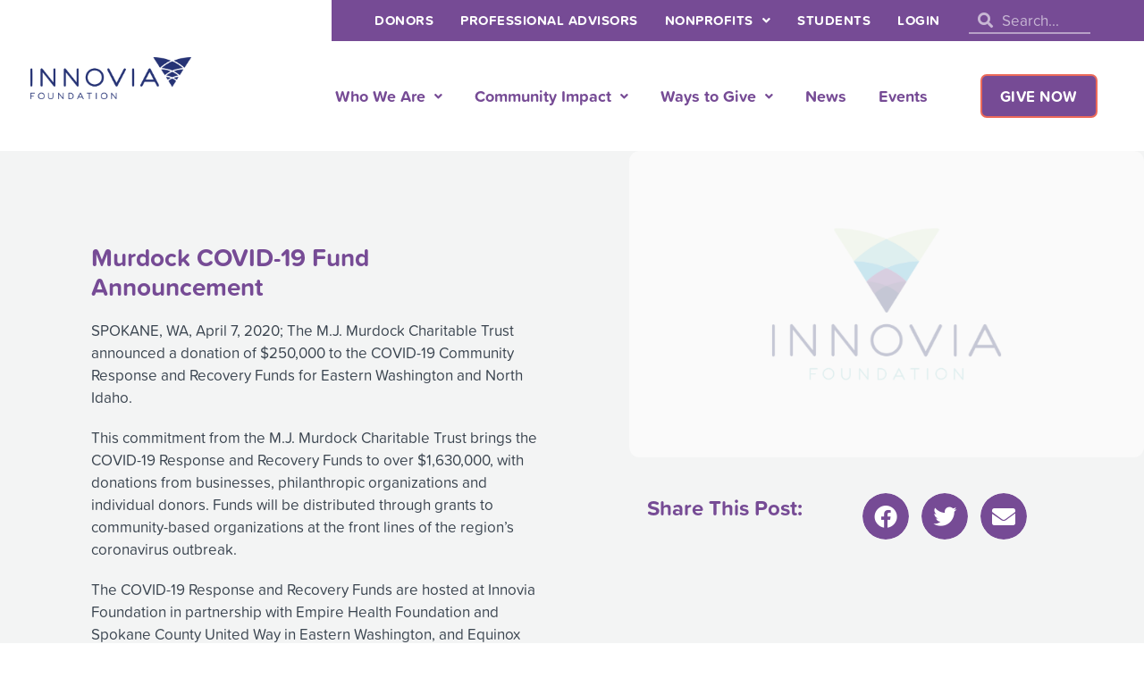

--- FILE ---
content_type: text/html; charset=UTF-8
request_url: https://innovia.org/news/press-release/murdock-covid-19-fund-announcement/
body_size: 51556
content:
<!DOCTYPE html>
<html dir="ltr" lang="en-US" prefix="og: https://ogp.me/ns#">
<head>
<meta charset="UTF-8">
<meta name="viewport" content="width=device-width, initial-scale=1">
	<link rel="profile" href="https://gmpg.org/xfn/11"> 
	
		<!-- All in One SEO 4.9.3 - aioseo.com -->
	<meta name="description" content="SPOKANE, WA, April 7, 2020; The M.J. Murdock Charitable Trust announced a donation of $250,000 to the COVID-19 Community Response and Recovery Funds for Eastern Washington and North Idaho. This commitment from the M.J. Murdock Charitable Trust brings the COVID-19 Response and Recovery Funds to over $1,630,000, with donations from businesses, philanthropic organizations and individual" />
	<meta name="robots" content="max-image-preview:large" />
	<meta name="author" content="admin"/>
	<link rel="canonical" href="https://innovia.org/news/press-release/murdock-covid-19-fund-announcement/" />
	<meta name="generator" content="All in One SEO (AIOSEO) 4.9.3" />
		<meta property="og:locale" content="en_US" />
		<meta property="og:site_name" content="Innovia Foundation - Serving Eastern Washington and Northern Idaho" />
		<meta property="og:type" content="article" />
		<meta property="og:title" content="Murdock COVID-19 Fund Announcement - Innovia Foundation" />
		<meta property="og:description" content="SPOKANE, WA, April 7, 2020; The M.J. Murdock Charitable Trust announced a donation of $250,000 to the COVID-19 Community Response and Recovery Funds for Eastern Washington and North Idaho. This commitment from the M.J. Murdock Charitable Trust brings the COVID-19 Response and Recovery Funds to over $1,630,000, with donations from businesses, philanthropic organizations and individual" />
		<meta property="og:url" content="https://innovia.org/news/press-release/murdock-covid-19-fund-announcement/" />
		<meta property="og:image" content="https://innovia.org/wp-content/uploads/2021/08/Logo@2x.png" />
		<meta property="og:image:secure_url" content="https://innovia.org/wp-content/uploads/2021/08/Logo@2x.png" />
		<meta property="og:image:width" content="308" />
		<meta property="og:image:height" content="204" />
		<meta property="article:published_time" content="2020-04-07T22:56:00+00:00" />
		<meta property="article:modified_time" content="2022-02-15T00:01:35+00:00" />
		<meta name="twitter:card" content="summary" />
		<meta name="twitter:title" content="Murdock COVID-19 Fund Announcement - Innovia Foundation" />
		<meta name="twitter:description" content="SPOKANE, WA, April 7, 2020; The M.J. Murdock Charitable Trust announced a donation of $250,000 to the COVID-19 Community Response and Recovery Funds for Eastern Washington and North Idaho. This commitment from the M.J. Murdock Charitable Trust brings the COVID-19 Response and Recovery Funds to over $1,630,000, with donations from businesses, philanthropic organizations and individual" />
		<meta name="twitter:image" content="https://innovia.org/wp-content/uploads/2021/08/Logo@2x.png" />
		<script type="application/ld+json" class="aioseo-schema">
			{"@context":"https:\/\/schema.org","@graph":[{"@type":"BlogPosting","@id":"https:\/\/innovia.org\/news\/press-release\/murdock-covid-19-fund-announcement\/#blogposting","name":"Murdock COVID-19 Fund Announcement - Innovia Foundation","headline":"Murdock COVID-19 Fund Announcement","author":{"@id":"https:\/\/innovia.org\/author\/zipline\/#author"},"publisher":{"@id":"https:\/\/innovia.org\/#organization"},"image":{"@type":"ImageObject","url":"https:\/\/innovia.org\/wp-content\/uploads\/2021\/09\/innovia-placeholder.png","width":692,"height":412},"datePublished":"2020-04-07T14:56:00-07:00","dateModified":"2022-02-14T16:01:35-08:00","inLanguage":"en-US","mainEntityOfPage":{"@id":"https:\/\/innovia.org\/news\/press-release\/murdock-covid-19-fund-announcement\/#webpage"},"isPartOf":{"@id":"https:\/\/innovia.org\/news\/press-release\/murdock-covid-19-fund-announcement\/#webpage"},"articleSection":"Press Release"},{"@type":"BreadcrumbList","@id":"https:\/\/innovia.org\/news\/press-release\/murdock-covid-19-fund-announcement\/#breadcrumblist","itemListElement":[{"@type":"ListItem","@id":"https:\/\/innovia.org#listItem","position":1,"name":"Home","item":"https:\/\/innovia.org","nextItem":{"@type":"ListItem","@id":"https:\/\/innovia.org\/category\/news\/#listItem","name":"News"}},{"@type":"ListItem","@id":"https:\/\/innovia.org\/category\/news\/#listItem","position":2,"name":"News","item":"https:\/\/innovia.org\/category\/news\/","nextItem":{"@type":"ListItem","@id":"https:\/\/innovia.org\/category\/news\/press-release\/#listItem","name":"Press Release"},"previousItem":{"@type":"ListItem","@id":"https:\/\/innovia.org#listItem","name":"Home"}},{"@type":"ListItem","@id":"https:\/\/innovia.org\/category\/news\/press-release\/#listItem","position":3,"name":"Press Release","item":"https:\/\/innovia.org\/category\/news\/press-release\/","nextItem":{"@type":"ListItem","@id":"https:\/\/innovia.org\/news\/press-release\/murdock-covid-19-fund-announcement\/#listItem","name":"Murdock COVID-19 Fund Announcement"},"previousItem":{"@type":"ListItem","@id":"https:\/\/innovia.org\/category\/news\/#listItem","name":"News"}},{"@type":"ListItem","@id":"https:\/\/innovia.org\/news\/press-release\/murdock-covid-19-fund-announcement\/#listItem","position":4,"name":"Murdock COVID-19 Fund Announcement","previousItem":{"@type":"ListItem","@id":"https:\/\/innovia.org\/category\/news\/press-release\/#listItem","name":"Press Release"}}]},{"@type":"Organization","@id":"https:\/\/innovia.org\/#organization","name":"Innovia Foundation","description":"Serving Eastern Washington and Northern Idaho","url":"https:\/\/innovia.org\/","logo":{"@type":"ImageObject","url":"https:\/\/innovia.org\/wp-content\/uploads\/2021\/08\/Logo@2x.png","@id":"https:\/\/innovia.org\/news\/press-release\/murdock-covid-19-fund-announcement\/#organizationLogo","width":308,"height":204,"caption":"Innovia Foundation Logo."},"image":{"@id":"https:\/\/innovia.org\/news\/press-release\/murdock-covid-19-fund-announcement\/#organizationLogo"}},{"@type":"Person","@id":"https:\/\/innovia.org\/author\/zipline\/#author","url":"https:\/\/innovia.org\/author\/zipline\/","name":"admin"},{"@type":"WebPage","@id":"https:\/\/innovia.org\/news\/press-release\/murdock-covid-19-fund-announcement\/#webpage","url":"https:\/\/innovia.org\/news\/press-release\/murdock-covid-19-fund-announcement\/","name":"Murdock COVID-19 Fund Announcement - Innovia Foundation","description":"SPOKANE, WA, April 7, 2020; The M.J. Murdock Charitable Trust announced a donation of $250,000 to the COVID-19 Community Response and Recovery Funds for Eastern Washington and North Idaho. This commitment from the M.J. Murdock Charitable Trust brings the COVID-19 Response and Recovery Funds to over $1,630,000, with donations from businesses, philanthropic organizations and individual","inLanguage":"en-US","isPartOf":{"@id":"https:\/\/innovia.org\/#website"},"breadcrumb":{"@id":"https:\/\/innovia.org\/news\/press-release\/murdock-covid-19-fund-announcement\/#breadcrumblist"},"author":{"@id":"https:\/\/innovia.org\/author\/zipline\/#author"},"creator":{"@id":"https:\/\/innovia.org\/author\/zipline\/#author"},"image":{"@type":"ImageObject","url":"https:\/\/innovia.org\/wp-content\/uploads\/2021\/09\/innovia-placeholder.png","@id":"https:\/\/innovia.org\/news\/press-release\/murdock-covid-19-fund-announcement\/#mainImage","width":692,"height":412},"primaryImageOfPage":{"@id":"https:\/\/innovia.org\/news\/press-release\/murdock-covid-19-fund-announcement\/#mainImage"},"datePublished":"2020-04-07T14:56:00-07:00","dateModified":"2022-02-14T16:01:35-08:00"},{"@type":"WebSite","@id":"https:\/\/innovia.org\/#website","url":"https:\/\/innovia.org\/","name":"Innovia Foundation","description":"Serving Eastern Washington and Northern Idaho","inLanguage":"en-US","publisher":{"@id":"https:\/\/innovia.org\/#organization"}}]}
		</script>
		<!-- All in One SEO -->


	<!-- This site is optimized with the Yoast SEO plugin v26.8 - https://yoast.com/product/yoast-seo-wordpress/ -->
	<title>Murdock COVID-19 Fund Announcement - Innovia Foundation</title>
	<link rel="canonical" href="https://innovia.org/news/press-release/murdock-covid-19-fund-announcement/" />
	<meta property="og:locale" content="en_US" />
	<meta property="og:type" content="article" />
	<meta property="og:title" content="Murdock COVID-19 Fund Announcement - Innovia Foundation" />
	<meta property="og:description" content="SPOKANE, WA, April 7, 2020; The M.J. Murdock Charitable Trust announced a donation of $250,000 to the COVID-19 Community Response and Recovery Funds for Eastern Washington and North Idaho. This commitment from the M.J. Murdock Charitable Trust brings the COVID-19 Response and Recovery Funds to over $1,630,000, with donations from businesses, philanthropic organizations and individual [&hellip;]" />
	<meta property="og:url" content="https://innovia.org/news/press-release/murdock-covid-19-fund-announcement/" />
	<meta property="og:site_name" content="Innovia Foundation" />
	<meta property="article:published_time" content="2020-04-07T22:56:00+00:00" />
	<meta property="article:modified_time" content="2022-02-15T00:01:35+00:00" />
	<meta property="og:image" content="https://innovia.org/wp-content/uploads/2021/09/innovia-placeholder.png" />
	<meta property="og:image:width" content="692" />
	<meta property="og:image:height" content="412" />
	<meta property="og:image:type" content="image/png" />
	<meta name="author" content="admin" />
	<meta name="twitter:card" content="summary_large_image" />
	<meta name="twitter:label1" content="Written by" />
	<meta name="twitter:data1" content="admin" />
	<meta name="twitter:label2" content="Est. reading time" />
	<meta name="twitter:data2" content="3 minutes" />
	<script type="application/ld+json" class="yoast-schema-graph">{"@context":"https://schema.org","@graph":[{"@type":"Article","@id":"https://innovia.org/news/press-release/murdock-covid-19-fund-announcement/#article","isPartOf":{"@id":"https://innovia.org/news/press-release/murdock-covid-19-fund-announcement/"},"author":{"name":"admin","@id":"https://innovia.org/#/schema/person/2c0f68729dfb4535164ff2a9b9d53aa5"},"headline":"Murdock COVID-19 Fund Announcement","datePublished":"2020-04-07T22:56:00+00:00","dateModified":"2022-02-15T00:01:35+00:00","mainEntityOfPage":{"@id":"https://innovia.org/news/press-release/murdock-covid-19-fund-announcement/"},"wordCount":531,"publisher":{"@id":"https://innovia.org/#organization"},"image":{"@id":"https://innovia.org/news/press-release/murdock-covid-19-fund-announcement/#primaryimage"},"thumbnailUrl":"https://innovia.org/wp-content/uploads/2021/09/innovia-placeholder.png","articleSection":["Press Release"],"inLanguage":"en-US"},{"@type":"WebPage","@id":"https://innovia.org/news/press-release/murdock-covid-19-fund-announcement/","url":"https://innovia.org/news/press-release/murdock-covid-19-fund-announcement/","name":"Murdock COVID-19 Fund Announcement - Innovia Foundation","isPartOf":{"@id":"https://innovia.org/#website"},"primaryImageOfPage":{"@id":"https://innovia.org/news/press-release/murdock-covid-19-fund-announcement/#primaryimage"},"image":{"@id":"https://innovia.org/news/press-release/murdock-covid-19-fund-announcement/#primaryimage"},"thumbnailUrl":"https://innovia.org/wp-content/uploads/2021/09/innovia-placeholder.png","datePublished":"2020-04-07T22:56:00+00:00","dateModified":"2022-02-15T00:01:35+00:00","breadcrumb":{"@id":"https://innovia.org/news/press-release/murdock-covid-19-fund-announcement/#breadcrumb"},"inLanguage":"en-US","potentialAction":[{"@type":"ReadAction","target":["https://innovia.org/news/press-release/murdock-covid-19-fund-announcement/"]}]},{"@type":"ImageObject","inLanguage":"en-US","@id":"https://innovia.org/news/press-release/murdock-covid-19-fund-announcement/#primaryimage","url":"https://innovia.org/wp-content/uploads/2021/09/innovia-placeholder.png","contentUrl":"https://innovia.org/wp-content/uploads/2021/09/innovia-placeholder.png","width":692,"height":412},{"@type":"BreadcrumbList","@id":"https://innovia.org/news/press-release/murdock-covid-19-fund-announcement/#breadcrumb","itemListElement":[{"@type":"ListItem","position":1,"name":"Home","item":"https://innovia.org/"},{"@type":"ListItem","position":2,"name":"Murdock COVID-19 Fund Announcement"}]},{"@type":"WebSite","@id":"https://innovia.org/#website","url":"https://innovia.org/","name":"Innovia Foundation","description":"Serving Eastern Washington and Northern Idaho","publisher":{"@id":"https://innovia.org/#organization"},"potentialAction":[{"@type":"SearchAction","target":{"@type":"EntryPoint","urlTemplate":"https://innovia.org/?s={search_term_string}"},"query-input":{"@type":"PropertyValueSpecification","valueRequired":true,"valueName":"search_term_string"}}],"inLanguage":"en-US"},{"@type":"Organization","@id":"https://innovia.org/#organization","name":"Innovia Foundation","url":"https://innovia.org/","logo":{"@type":"ImageObject","inLanguage":"en-US","@id":"https://innovia.org/#/schema/logo/image/","url":"https://innovia.org/wp-content/uploads/2021/08/Logo@2x.png","contentUrl":"https://innovia.org/wp-content/uploads/2021/08/Logo@2x.png","width":308,"height":204,"caption":"Innovia Foundation"},"image":{"@id":"https://innovia.org/#/schema/logo/image/"}},{"@type":"Person","@id":"https://innovia.org/#/schema/person/2c0f68729dfb4535164ff2a9b9d53aa5","name":"admin","sameAs":["https://innovia.org"],"url":"https://innovia.org/author/zipline/"}]}</script>
	<!-- / Yoast SEO plugin. -->


<link rel='dns-prefetch' href='//use.typekit.net' />

<link rel="alternate" type="application/rss+xml" title="Innovia Foundation &raquo; Feed" href="https://innovia.org/feed/" />
<link rel="alternate" type="application/rss+xml" title="Innovia Foundation &raquo; Comments Feed" href="https://innovia.org/comments/feed/" />
<link rel="alternate" type="text/calendar" title="Innovia Foundation &raquo; iCal Feed" href="https://innovia.org/communityevents/?ical=1" />
<link rel="alternate" title="oEmbed (JSON)" type="application/json+oembed" href="https://innovia.org/wp-json/oembed/1.0/embed?url=https%3A%2F%2Finnovia.org%2Fnews%2Fpress-release%2Fmurdock-covid-19-fund-announcement%2F" />
<link rel="alternate" title="oEmbed (XML)" type="text/xml+oembed" href="https://innovia.org/wp-json/oembed/1.0/embed?url=https%3A%2F%2Finnovia.org%2Fnews%2Fpress-release%2Fmurdock-covid-19-fund-announcement%2F&#038;format=xml" />
		<style>
			.lazyload,
			.lazyloading {
				max-width: 100%;
			}
		</style>
				<!-- This site uses the Google Analytics by MonsterInsights plugin v9.11.1 - Using Analytics tracking - https://www.monsterinsights.com/ -->
							<script src="//www.googletagmanager.com/gtag/js?id=G-EELQK6RV2N"  data-cfasync="false" data-wpfc-render="false" async></script>
			<script data-cfasync="false" data-wpfc-render="false">
				var mi_version = '9.11.1';
				var mi_track_user = true;
				var mi_no_track_reason = '';
								var MonsterInsightsDefaultLocations = {"page_location":"https:\/\/innovia.org\/news\/press-release\/murdock-covid-19-fund-announcement\/"};
								MonsterInsightsDefaultLocations.page_location = window.location.href;
								if ( typeof MonsterInsightsPrivacyGuardFilter === 'function' ) {
					var MonsterInsightsLocations = (typeof MonsterInsightsExcludeQuery === 'object') ? MonsterInsightsPrivacyGuardFilter( MonsterInsightsExcludeQuery ) : MonsterInsightsPrivacyGuardFilter( MonsterInsightsDefaultLocations );
				} else {
					var MonsterInsightsLocations = (typeof MonsterInsightsExcludeQuery === 'object') ? MonsterInsightsExcludeQuery : MonsterInsightsDefaultLocations;
				}

								var disableStrs = [
										'ga-disable-G-EELQK6RV2N',
									];

				/* Function to detect opted out users */
				function __gtagTrackerIsOptedOut() {
					for (var index = 0; index < disableStrs.length; index++) {
						if (document.cookie.indexOf(disableStrs[index] + '=true') > -1) {
							return true;
						}
					}

					return false;
				}

				/* Disable tracking if the opt-out cookie exists. */
				if (__gtagTrackerIsOptedOut()) {
					for (var index = 0; index < disableStrs.length; index++) {
						window[disableStrs[index]] = true;
					}
				}

				/* Opt-out function */
				function __gtagTrackerOptout() {
					for (var index = 0; index < disableStrs.length; index++) {
						document.cookie = disableStrs[index] + '=true; expires=Thu, 31 Dec 2099 23:59:59 UTC; path=/';
						window[disableStrs[index]] = true;
					}
				}

				if ('undefined' === typeof gaOptout) {
					function gaOptout() {
						__gtagTrackerOptout();
					}
				}
								window.dataLayer = window.dataLayer || [];

				window.MonsterInsightsDualTracker = {
					helpers: {},
					trackers: {},
				};
				if (mi_track_user) {
					function __gtagDataLayer() {
						dataLayer.push(arguments);
					}

					function __gtagTracker(type, name, parameters) {
						if (!parameters) {
							parameters = {};
						}

						if (parameters.send_to) {
							__gtagDataLayer.apply(null, arguments);
							return;
						}

						if (type === 'event') {
														parameters.send_to = monsterinsights_frontend.v4_id;
							var hookName = name;
							if (typeof parameters['event_category'] !== 'undefined') {
								hookName = parameters['event_category'] + ':' + name;
							}

							if (typeof MonsterInsightsDualTracker.trackers[hookName] !== 'undefined') {
								MonsterInsightsDualTracker.trackers[hookName](parameters);
							} else {
								__gtagDataLayer('event', name, parameters);
							}
							
						} else {
							__gtagDataLayer.apply(null, arguments);
						}
					}

					__gtagTracker('js', new Date());
					__gtagTracker('set', {
						'developer_id.dZGIzZG': true,
											});
					if ( MonsterInsightsLocations.page_location ) {
						__gtagTracker('set', MonsterInsightsLocations);
					}
										__gtagTracker('config', 'G-EELQK6RV2N', {"forceSSL":"true","link_attribution":"true"} );
										window.gtag = __gtagTracker;										(function () {
						/* https://developers.google.com/analytics/devguides/collection/analyticsjs/ */
						/* ga and __gaTracker compatibility shim. */
						var noopfn = function () {
							return null;
						};
						var newtracker = function () {
							return new Tracker();
						};
						var Tracker = function () {
							return null;
						};
						var p = Tracker.prototype;
						p.get = noopfn;
						p.set = noopfn;
						p.send = function () {
							var args = Array.prototype.slice.call(arguments);
							args.unshift('send');
							__gaTracker.apply(null, args);
						};
						var __gaTracker = function () {
							var len = arguments.length;
							if (len === 0) {
								return;
							}
							var f = arguments[len - 1];
							if (typeof f !== 'object' || f === null || typeof f.hitCallback !== 'function') {
								if ('send' === arguments[0]) {
									var hitConverted, hitObject = false, action;
									if ('event' === arguments[1]) {
										if ('undefined' !== typeof arguments[3]) {
											hitObject = {
												'eventAction': arguments[3],
												'eventCategory': arguments[2],
												'eventLabel': arguments[4],
												'value': arguments[5] ? arguments[5] : 1,
											}
										}
									}
									if ('pageview' === arguments[1]) {
										if ('undefined' !== typeof arguments[2]) {
											hitObject = {
												'eventAction': 'page_view',
												'page_path': arguments[2],
											}
										}
									}
									if (typeof arguments[2] === 'object') {
										hitObject = arguments[2];
									}
									if (typeof arguments[5] === 'object') {
										Object.assign(hitObject, arguments[5]);
									}
									if ('undefined' !== typeof arguments[1].hitType) {
										hitObject = arguments[1];
										if ('pageview' === hitObject.hitType) {
											hitObject.eventAction = 'page_view';
										}
									}
									if (hitObject) {
										action = 'timing' === arguments[1].hitType ? 'timing_complete' : hitObject.eventAction;
										hitConverted = mapArgs(hitObject);
										__gtagTracker('event', action, hitConverted);
									}
								}
								return;
							}

							function mapArgs(args) {
								var arg, hit = {};
								var gaMap = {
									'eventCategory': 'event_category',
									'eventAction': 'event_action',
									'eventLabel': 'event_label',
									'eventValue': 'event_value',
									'nonInteraction': 'non_interaction',
									'timingCategory': 'event_category',
									'timingVar': 'name',
									'timingValue': 'value',
									'timingLabel': 'event_label',
									'page': 'page_path',
									'location': 'page_location',
									'title': 'page_title',
									'referrer' : 'page_referrer',
								};
								for (arg in args) {
																		if (!(!args.hasOwnProperty(arg) || !gaMap.hasOwnProperty(arg))) {
										hit[gaMap[arg]] = args[arg];
									} else {
										hit[arg] = args[arg];
									}
								}
								return hit;
							}

							try {
								f.hitCallback();
							} catch (ex) {
							}
						};
						__gaTracker.create = newtracker;
						__gaTracker.getByName = newtracker;
						__gaTracker.getAll = function () {
							return [];
						};
						__gaTracker.remove = noopfn;
						__gaTracker.loaded = true;
						window['__gaTracker'] = __gaTracker;
					})();
									} else {
										console.log("");
					(function () {
						function __gtagTracker() {
							return null;
						}

						window['__gtagTracker'] = __gtagTracker;
						window['gtag'] = __gtagTracker;
					})();
									}
			</script>
							<!-- / Google Analytics by MonsterInsights -->
		<style id='wp-img-auto-sizes-contain-inline-css'>
img:is([sizes=auto i],[sizes^="auto," i]){contain-intrinsic-size:3000px 1500px}
/*# sourceURL=wp-img-auto-sizes-contain-inline-css */
</style>
<link rel='stylesheet' id='wp-block-library-css' href='https://innovia.org/wp-includes/css/dist/block-library/style.min.css?ver=6.9' media='all' />
<link rel='stylesheet' id='jet-menu-astra-css' href='https://innovia.org/wp-content/plugins/jet-menu/integration/themes/astra/assets/css/style.css?ver=2.4.18' media='all' />
<link rel='stylesheet' id='astra-theme-css-css' href='https://innovia.org/wp-content/themes/astra/assets/css/minified/style.min.css?ver=4.12.0' media='all' />
<style id='astra-theme-css-inline-css'>
.ast-no-sidebar .entry-content .alignfull {margin-left: calc( -50vw + 50%);margin-right: calc( -50vw + 50%);max-width: 100vw;width: 100vw;}.ast-no-sidebar .entry-content .alignwide {margin-left: calc(-41vw + 50%);margin-right: calc(-41vw + 50%);max-width: unset;width: unset;}.ast-no-sidebar .entry-content .alignfull .alignfull,.ast-no-sidebar .entry-content .alignfull .alignwide,.ast-no-sidebar .entry-content .alignwide .alignfull,.ast-no-sidebar .entry-content .alignwide .alignwide,.ast-no-sidebar .entry-content .wp-block-column .alignfull,.ast-no-sidebar .entry-content .wp-block-column .alignwide{width: 100%;margin-left: auto;margin-right: auto;}.wp-block-gallery,.blocks-gallery-grid {margin: 0;}.wp-block-separator {max-width: 100px;}.wp-block-separator.is-style-wide,.wp-block-separator.is-style-dots {max-width: none;}.entry-content .has-2-columns .wp-block-column:first-child {padding-right: 10px;}.entry-content .has-2-columns .wp-block-column:last-child {padding-left: 10px;}@media (max-width: 782px) {.entry-content .wp-block-columns .wp-block-column {flex-basis: 100%;}.entry-content .has-2-columns .wp-block-column:first-child {padding-right: 0;}.entry-content .has-2-columns .wp-block-column:last-child {padding-left: 0;}}body .entry-content .wp-block-latest-posts {margin-left: 0;}body .entry-content .wp-block-latest-posts li {list-style: none;}.ast-no-sidebar .ast-container .entry-content .wp-block-latest-posts {margin-left: 0;}.ast-header-break-point .entry-content .alignwide {margin-left: auto;margin-right: auto;}.entry-content .blocks-gallery-item img {margin-bottom: auto;}.wp-block-pullquote {border-top: 4px solid #555d66;border-bottom: 4px solid #555d66;color: #40464d;}:root{--ast-post-nav-space:0;--ast-container-default-xlg-padding:6.67em;--ast-container-default-lg-padding:5.67em;--ast-container-default-slg-padding:4.34em;--ast-container-default-md-padding:3.34em;--ast-container-default-sm-padding:6.67em;--ast-container-default-xs-padding:2.4em;--ast-container-default-xxs-padding:1.4em;--ast-code-block-background:#EEEEEE;--ast-comment-inputs-background:#FAFAFA;--ast-normal-container-width:1200px;--ast-narrow-container-width:750px;--ast-blog-title-font-weight:normal;--ast-blog-meta-weight:inherit;--ast-global-color-primary:var(--ast-global-color-5);--ast-global-color-secondary:var(--ast-global-color-4);--ast-global-color-alternate-background:var(--ast-global-color-7);--ast-global-color-subtle-background:var(--ast-global-color-6);--ast-bg-style-guide:var( --ast-global-color-secondary,--ast-global-color-5 );--ast-shadow-style-guide:0px 0px 4px 0 #00000057;--ast-global-dark-bg-style:#fff;--ast-global-dark-lfs:#fbfbfb;--ast-widget-bg-color:#fafafa;--ast-wc-container-head-bg-color:#fbfbfb;--ast-title-layout-bg:#eeeeee;--ast-search-border-color:#e7e7e7;--ast-lifter-hover-bg:#e6e6e6;--ast-gallery-block-color:#000;--srfm-color-input-label:var(--ast-global-color-2);}html{font-size:106.25%;}a,.page-title{color:#764b95;}a:hover,a:focus{color:#3a444f;}body,button,input,select,textarea,.ast-button,.ast-custom-button{font-family:'Proxima-Soft',proxima-soft,sans-serif;font-weight:400;font-size:17px;font-size:1rem;line-height:var(--ast-body-line-height,1.5em);}blockquote{color:#000004;}h1,h2,h3,h4,h5,h6,.entry-content :where(h1,h2,h3,h4,h5,h6),.site-title,.site-title a{font-family:'Proxima-Soft',proxima-soft,sans-serif;font-weight:700;line-height:1.2em;}.ast-site-identity .site-title a{color:var(--ast-global-color-2);}.site-title{font-size:35px;font-size:2.05882352941rem;display:none;}.site-header .site-description{font-size:15px;font-size:0.882352941176rem;display:none;}.entry-title{font-size:30px;font-size:1.76470588235rem;}.archive .ast-article-post .ast-article-inner,.blog .ast-article-post .ast-article-inner,.archive .ast-article-post .ast-article-inner:hover,.blog .ast-article-post .ast-article-inner:hover{overflow:hidden;}h1,.entry-content :where(h1){font-size:32px;font-size:1.88235294118rem;font-weight:700;font-family:'Proxima-Soft',proxima-soft,sans-serif;line-height:1.4em;}h2,.entry-content :where(h2){font-size:30px;font-size:1.76470588235rem;font-family:'Proxima-Soft',proxima-soft,sans-serif;line-height:1.3em;}h3,.entry-content :where(h3){font-size:28px;font-size:1.64705882353rem;font-family:'Proxima-Soft',proxima-soft,sans-serif;line-height:1.3em;}h4,.entry-content :where(h4){font-size:26px;font-size:1.52941176471rem;line-height:1.2em;font-family:'Proxima-Soft',proxima-soft,sans-serif;}h5,.entry-content :where(h5){font-size:24px;font-size:1.41176470588rem;line-height:1.2em;font-family:'Proxima-Soft',proxima-soft,sans-serif;}h6,.entry-content :where(h6){font-size:22px;font-size:1.29411764706rem;line-height:1.25em;font-family:'Proxima-Soft',proxima-soft,sans-serif;}::selection{background-color:#764b95;color:#ffffff;}body,h1,h2,h3,h4,h5,h6,.entry-title a,.entry-content :where(h1,h2,h3,h4,h5,h6){color:#3a444f;}.tagcloud a:hover,.tagcloud a:focus,.tagcloud a.current-item{color:#ffffff;border-color:#764b95;background-color:#764b95;}input:focus,input[type="text"]:focus,input[type="email"]:focus,input[type="url"]:focus,input[type="password"]:focus,input[type="reset"]:focus,input[type="search"]:focus,textarea:focus{border-color:#764b95;}input[type="radio"]:checked,input[type=reset],input[type="checkbox"]:checked,input[type="checkbox"]:hover:checked,input[type="checkbox"]:focus:checked,input[type=range]::-webkit-slider-thumb{border-color:#764b95;background-color:#764b95;box-shadow:none;}.site-footer a:hover + .post-count,.site-footer a:focus + .post-count{background:#764b95;border-color:#764b95;}.single .nav-links .nav-previous,.single .nav-links .nav-next{color:#764b95;}.entry-meta,.entry-meta *{line-height:1.45;color:#764b95;}.entry-meta a:not(.ast-button):hover,.entry-meta a:not(.ast-button):hover *,.entry-meta a:not(.ast-button):focus,.entry-meta a:not(.ast-button):focus *,.page-links > .page-link,.page-links .page-link:hover,.post-navigation a:hover{color:#3a444f;}#cat option,.secondary .calendar_wrap thead a,.secondary .calendar_wrap thead a:visited{color:#764b95;}.secondary .calendar_wrap #today,.ast-progress-val span{background:#764b95;}.secondary a:hover + .post-count,.secondary a:focus + .post-count{background:#764b95;border-color:#764b95;}.calendar_wrap #today > a{color:#ffffff;}.page-links .page-link,.single .post-navigation a{color:#764b95;}.ast-search-menu-icon .search-form button.search-submit{padding:0 4px;}.ast-search-menu-icon form.search-form{padding-right:0;}.ast-header-search .ast-search-menu-icon.ast-dropdown-active .search-form,.ast-header-search .ast-search-menu-icon.ast-dropdown-active .search-field:focus{transition:all 0.2s;}.search-form input.search-field:focus{outline:none;}.widget-title,.widget .wp-block-heading{font-size:24px;font-size:1.41176470588rem;color:#3a444f;}.single .ast-author-details .author-title{color:#3a444f;}.ast-search-menu-icon.slide-search a:focus-visible:focus-visible,.astra-search-icon:focus-visible,#close:focus-visible,a:focus-visible,.ast-menu-toggle:focus-visible,.site .skip-link:focus-visible,.wp-block-loginout input:focus-visible,.wp-block-search.wp-block-search__button-inside .wp-block-search__inside-wrapper,.ast-header-navigation-arrow:focus-visible,.ast-orders-table__row .ast-orders-table__cell:focus-visible,a#ast-apply-coupon:focus-visible,#ast-apply-coupon:focus-visible,#close:focus-visible,.button.search-submit:focus-visible,#search_submit:focus,.normal-search:focus-visible,.ast-header-account-wrap:focus-visible,.astra-cart-drawer-close:focus,.ast-single-variation:focus,.ast-button:focus,.ast-builder-button-wrap:has(.ast-custom-button-link:focus),.ast-builder-button-wrap .ast-custom-button-link:focus{outline-style:dotted;outline-color:inherit;outline-width:thin;}input:focus,input[type="text"]:focus,input[type="email"]:focus,input[type="url"]:focus,input[type="password"]:focus,input[type="reset"]:focus,input[type="search"]:focus,input[type="number"]:focus,textarea:focus,.wp-block-search__input:focus,[data-section="section-header-mobile-trigger"] .ast-button-wrap .ast-mobile-menu-trigger-minimal:focus,.ast-mobile-popup-drawer.active .menu-toggle-close:focus,#ast-scroll-top:focus,#coupon_code:focus,#ast-coupon-code:focus{border-style:dotted;border-color:inherit;border-width:thin;}input{outline:none;}.main-header-menu .menu-link,.ast-header-custom-item a{color:#3a444f;}.main-header-menu .menu-item:hover > .menu-link,.main-header-menu .menu-item:hover > .ast-menu-toggle,.main-header-menu .ast-masthead-custom-menu-items a:hover,.main-header-menu .menu-item.focus > .menu-link,.main-header-menu .menu-item.focus > .ast-menu-toggle,.main-header-menu .current-menu-item > .menu-link,.main-header-menu .current-menu-ancestor > .menu-link,.main-header-menu .current-menu-item > .ast-menu-toggle,.main-header-menu .current-menu-ancestor > .ast-menu-toggle{color:#764b95;}.header-main-layout-3 .ast-main-header-bar-alignment{margin-right:auto;}.header-main-layout-2 .site-header-section-left .ast-site-identity{text-align:left;}.ast-logo-title-inline .site-logo-img{padding-right:1em;}.site-logo-img img{ transition:all 0.2s linear;}body .ast-oembed-container *{position:absolute;top:0;width:100%;height:100%;left:0;}body .wp-block-embed-pocket-casts .ast-oembed-container *{position:unset;}.ast-header-break-point .ast-mobile-menu-buttons-minimal.menu-toggle{background:transparent;color:#764b95;}.ast-header-break-point .ast-mobile-menu-buttons-outline.menu-toggle{background:transparent;border:1px solid #764b95;color:#764b95;}.ast-header-break-point .ast-mobile-menu-buttons-fill.menu-toggle{background:#764b95;color:#ffffff;}.ast-single-post-featured-section + article {margin-top: 2em;}.site-content .ast-single-post-featured-section img {width: 100%;overflow: hidden;object-fit: cover;}.site > .ast-single-related-posts-container {margin-top: 0;}@media (min-width: 769px) {.ast-desktop .ast-container--narrow {max-width: var(--ast-narrow-container-width);margin: 0 auto;}}.ast-page-builder-template .hentry {margin: 0;}.ast-page-builder-template .site-content > .ast-container {max-width: 100%;padding: 0;}.ast-page-builder-template .site .site-content #primary {padding: 0;margin: 0;}.ast-page-builder-template .no-results {text-align: center;margin: 4em auto;}.ast-page-builder-template .ast-pagination {padding: 2em;}.ast-page-builder-template .entry-header.ast-no-title.ast-no-thumbnail {margin-top: 0;}.ast-page-builder-template .entry-header.ast-header-without-markup {margin-top: 0;margin-bottom: 0;}.ast-page-builder-template .entry-header.ast-no-title.ast-no-meta {margin-bottom: 0;}.ast-page-builder-template.single .post-navigation {padding-bottom: 2em;}.ast-page-builder-template.single-post .site-content > .ast-container {max-width: 100%;}.ast-page-builder-template .entry-header {margin-top: 4em;margin-left: auto;margin-right: auto;padding-left: 20px;padding-right: 20px;}.single.ast-page-builder-template .entry-header {padding-left: 20px;padding-right: 20px;}.ast-page-builder-template .ast-archive-description {margin: 4em auto 0;padding-left: 20px;padding-right: 20px;}.ast-page-builder-template.ast-no-sidebar .entry-content .alignwide {margin-left: 0;margin-right: 0;}.footer-adv .footer-adv-overlay{border-top-style:solid;border-top-color:#7a7a7a;}@media( max-width: 420px ) {.single .nav-links .nav-previous,.single .nav-links .nav-next {width: 100%;text-align: center;}}.wp-block-buttons.aligncenter{justify-content:center;}@media (max-width:782px){.entry-content .wp-block-columns .wp-block-column{margin-left:0px;}}.wp-block-image.aligncenter{margin-left:auto;margin-right:auto;}.wp-block-table.aligncenter{margin-left:auto;margin-right:auto;}.wp-block-buttons .wp-block-button.is-style-outline .wp-block-button__link.wp-element-button,.ast-outline-button,.wp-block-uagb-buttons-child .uagb-buttons-repeater.ast-outline-button{border-color:#764b95;border-top-width:2px;border-right-width:2px;border-bottom-width:2px;border-left-width:2px;font-family:inherit;font-weight:600;line-height:1em;border-top-left-radius:7px;border-top-right-radius:7px;border-bottom-right-radius:7px;border-bottom-left-radius:7px;}.wp-block-button.is-style-outline .wp-block-button__link:hover,.wp-block-buttons .wp-block-button.is-style-outline .wp-block-button__link:focus,.wp-block-buttons .wp-block-button.is-style-outline > .wp-block-button__link:not(.has-text-color):hover,.wp-block-buttons .wp-block-button.wp-block-button__link.is-style-outline:not(.has-text-color):hover,.ast-outline-button:hover,.ast-outline-button:focus,.wp-block-uagb-buttons-child .uagb-buttons-repeater.ast-outline-button:hover,.wp-block-uagb-buttons-child .uagb-buttons-repeater.ast-outline-button:focus{background-color:#ec6a5a;border-color:#ec6a5a;}.wp-block-button .wp-block-button__link.wp-element-button.is-style-outline:not(.has-background),.wp-block-button.is-style-outline>.wp-block-button__link.wp-element-button:not(.has-background),.ast-outline-button{background-color:#764b95;}.entry-content[data-ast-blocks-layout] > figure{margin-bottom:1em;}.elementor-widget-container .elementor-loop-container .e-loop-item[data-elementor-type="loop-item"]{width:100%;}@media (max-width:768px){.ast-left-sidebar #content > .ast-container{display:flex;flex-direction:column-reverse;width:100%;}.ast-separate-container .ast-article-post,.ast-separate-container .ast-article-single{padding:1.5em 2.14em;}.ast-author-box img.avatar{margin:20px 0 0 0;}}@media (min-width:769px){.ast-separate-container.ast-right-sidebar #primary,.ast-separate-container.ast-left-sidebar #primary{border:0;}.search-no-results.ast-separate-container #primary{margin-bottom:4em;}}.menu-toggle,button,.ast-button,.ast-custom-button,.button,input#submit,input[type="button"],input[type="submit"],input[type="reset"]{color:#ffffff;border-color:#764b95;background-color:#764b95;border-top-left-radius:7px;border-top-right-radius:7px;border-bottom-right-radius:7px;border-bottom-left-radius:7px;padding-top:10px;padding-right:20px;padding-bottom:10px;padding-left:20px;font-family:inherit;font-weight:600;}button:focus,.menu-toggle:hover,button:hover,.ast-button:hover,.ast-custom-button:hover .button:hover,.ast-custom-button:hover,input[type=reset]:hover,input[type=reset]:focus,input#submit:hover,input#submit:focus,input[type="button"]:hover,input[type="button"]:focus,input[type="submit"]:hover,input[type="submit"]:focus{color:#ffffff;background-color:#ec6a5a;border-color:#ec6a5a;}@media (max-width:768px){.ast-mobile-header-stack .main-header-bar .ast-search-menu-icon{display:inline-block;}.ast-header-break-point.ast-header-custom-item-outside .ast-mobile-header-stack .main-header-bar .ast-search-icon{margin:0;}.ast-comment-avatar-wrap img{max-width:2.5em;}.ast-comment-meta{padding:0 1.8888em 1.3333em;}.ast-separate-container .ast-comment-list li.depth-1{padding:1.5em 2.14em;}.ast-separate-container .comment-respond{padding:2em 2.14em;}}@media (min-width:544px){.ast-container{max-width:100%;}}@media (max-width:544px){.ast-separate-container .ast-article-post,.ast-separate-container .ast-article-single,.ast-separate-container .comments-title,.ast-separate-container .ast-archive-description{padding:1.5em 1em;}.ast-separate-container #content .ast-container{padding-left:0.54em;padding-right:0.54em;}.ast-separate-container .ast-comment-list .bypostauthor{padding:.5em;}.ast-search-menu-icon.ast-dropdown-active .search-field{width:170px;}.site-branding img,.site-header .site-logo-img .custom-logo-link img{max-width:100%;}} #ast-mobile-header .ast-site-header-cart-li a{pointer-events:none;}body,.ast-separate-container{background-color:#ffffff;background-image:none;}.ast-no-sidebar.ast-separate-container .entry-content .alignfull {margin-left: -6.67em;margin-right: -6.67em;width: auto;}@media (max-width: 1200px) {.ast-no-sidebar.ast-separate-container .entry-content .alignfull {margin-left: -2.4em;margin-right: -2.4em;}}@media (max-width: 768px) {.ast-no-sidebar.ast-separate-container .entry-content .alignfull {margin-left: -2.14em;margin-right: -2.14em;}}@media (max-width: 544px) {.ast-no-sidebar.ast-separate-container .entry-content .alignfull {margin-left: -1em;margin-right: -1em;}}.ast-no-sidebar.ast-separate-container .entry-content .alignwide {margin-left: -20px;margin-right: -20px;}.ast-no-sidebar.ast-separate-container .entry-content .wp-block-column .alignfull,.ast-no-sidebar.ast-separate-container .entry-content .wp-block-column .alignwide {margin-left: auto;margin-right: auto;width: 100%;}@media (max-width:768px){.site-title{display:block;}.site-header .site-description{display:none;}h1,.entry-content :where(h1){font-size:30px;}h2,.entry-content :where(h2){font-size:25px;}h3,.entry-content :where(h3){font-size:20px;}}@media (max-width:544px){.site-title{display:block;}.site-header .site-description{display:none;}h1,.entry-content :where(h1){font-size:30px;}h2,.entry-content :where(h2){font-size:25px;}h3,.entry-content :where(h3){font-size:20px;}}@media (max-width:768px){html{font-size:96.9%;}}@media (max-width:544px){html{font-size:96.9%;}}@media (min-width:769px){.ast-container{max-width:1240px;}}@font-face {font-family: "Astra";src: url(https://innovia.org/wp-content/themes/astra/assets/fonts/astra.woff) format("woff"),url(https://innovia.org/wp-content/themes/astra/assets/fonts/astra.ttf) format("truetype"),url(https://innovia.org/wp-content/themes/astra/assets/fonts/astra.svg#astra) format("svg");font-weight: normal;font-style: normal;font-display: fallback;}@media (max-width:921px) {.main-header-bar .main-header-bar-navigation{display:none;}}.ast-desktop .main-header-menu.submenu-with-border .sub-menu,.ast-desktop .main-header-menu.submenu-with-border .astra-full-megamenu-wrapper{border-color:#eaeaea;}.ast-desktop .main-header-menu.submenu-with-border .sub-menu{border-top-width:1px;border-right-width:1px;border-left-width:1px;border-bottom-width:1px;border-style:solid;}.ast-desktop .main-header-menu.submenu-with-border .sub-menu .sub-menu{top:-1px;}.ast-desktop .main-header-menu.submenu-with-border .sub-menu .menu-link,.ast-desktop .main-header-menu.submenu-with-border .children .menu-link{border-bottom-width:1px;border-style:solid;border-color:#eaeaea;}@media (min-width:769px){.main-header-menu .sub-menu .menu-item.ast-left-align-sub-menu:hover > .sub-menu,.main-header-menu .sub-menu .menu-item.ast-left-align-sub-menu.focus > .sub-menu{margin-left:-2px;}}.ast-small-footer{border-top-style:solid;border-top-width:1px;border-top-color:#7a7a7a;}.ast-small-footer-wrap{text-align:center;}.site .comments-area{padding-bottom:3em;}.ast-header-break-point.ast-header-custom-item-inside .main-header-bar .main-header-bar-navigation .ast-search-icon {display: none;}.ast-header-break-point.ast-header-custom-item-inside .main-header-bar .ast-search-menu-icon .search-form {padding: 0;display: block;overflow: hidden;}.ast-header-break-point .ast-header-custom-item .widget:last-child {margin-bottom: 1em;}.ast-header-custom-item .widget {margin: 0.5em;display: inline-block;vertical-align: middle;}.ast-header-custom-item .widget p {margin-bottom: 0;}.ast-header-custom-item .widget li {width: auto;}.ast-header-custom-item-inside .button-custom-menu-item .menu-link {display: none;}.ast-header-custom-item-inside.ast-header-break-point .button-custom-menu-item .ast-custom-button-link {display: none;}.ast-header-custom-item-inside.ast-header-break-point .button-custom-menu-item .menu-link {display: block;}.ast-header-break-point.ast-header-custom-item-outside .main-header-bar .ast-search-icon {margin-right: 1em;}.ast-header-break-point.ast-header-custom-item-inside .main-header-bar .ast-search-menu-icon .search-field,.ast-header-break-point.ast-header-custom-item-inside .main-header-bar .ast-search-menu-icon.ast-inline-search .search-field {width: 100%;padding-right: 5.5em;}.ast-header-break-point.ast-header-custom-item-inside .main-header-bar .ast-search-menu-icon .search-submit {display: block;position: absolute;height: 100%;top: 0;right: 0;padding: 0 1em;border-radius: 0;}.ast-header-break-point .ast-header-custom-item .ast-masthead-custom-menu-items {padding-left: 20px;padding-right: 20px;margin-bottom: 1em;margin-top: 1em;}.ast-header-custom-item-inside.ast-header-break-point .button-custom-menu-item {padding-left: 0;padding-right: 0;margin-top: 0;margin-bottom: 0;}.astra-icon-down_arrow::after {content: "\e900";font-family: Astra;}.astra-icon-close::after {content: "\e5cd";font-family: Astra;}.astra-icon-drag_handle::after {content: "\e25d";font-family: Astra;}.astra-icon-format_align_justify::after {content: "\e235";font-family: Astra;}.astra-icon-menu::after {content: "\e5d2";font-family: Astra;}.astra-icon-reorder::after {content: "\e8fe";font-family: Astra;}.astra-icon-search::after {content: "\e8b6";font-family: Astra;}.astra-icon-zoom_in::after {content: "\e56b";font-family: Astra;}.astra-icon-check-circle::after {content: "\e901";font-family: Astra;}.astra-icon-shopping-cart::after {content: "\f07a";font-family: Astra;}.astra-icon-shopping-bag::after {content: "\f290";font-family: Astra;}.astra-icon-shopping-basket::after {content: "\f291";font-family: Astra;}.astra-icon-circle-o::after {content: "\e903";font-family: Astra;}.astra-icon-certificate::after {content: "\e902";font-family: Astra;}blockquote {padding: 1.2em;}:root .has-ast-global-color-0-color{color:var(--ast-global-color-0);}:root .has-ast-global-color-0-background-color{background-color:var(--ast-global-color-0);}:root .wp-block-button .has-ast-global-color-0-color{color:var(--ast-global-color-0);}:root .wp-block-button .has-ast-global-color-0-background-color{background-color:var(--ast-global-color-0);}:root .has-ast-global-color-1-color{color:var(--ast-global-color-1);}:root .has-ast-global-color-1-background-color{background-color:var(--ast-global-color-1);}:root .wp-block-button .has-ast-global-color-1-color{color:var(--ast-global-color-1);}:root .wp-block-button .has-ast-global-color-1-background-color{background-color:var(--ast-global-color-1);}:root .has-ast-global-color-2-color{color:var(--ast-global-color-2);}:root .has-ast-global-color-2-background-color{background-color:var(--ast-global-color-2);}:root .wp-block-button .has-ast-global-color-2-color{color:var(--ast-global-color-2);}:root .wp-block-button .has-ast-global-color-2-background-color{background-color:var(--ast-global-color-2);}:root .has-ast-global-color-3-color{color:var(--ast-global-color-3);}:root .has-ast-global-color-3-background-color{background-color:var(--ast-global-color-3);}:root .wp-block-button .has-ast-global-color-3-color{color:var(--ast-global-color-3);}:root .wp-block-button .has-ast-global-color-3-background-color{background-color:var(--ast-global-color-3);}:root .has-ast-global-color-4-color{color:var(--ast-global-color-4);}:root .has-ast-global-color-4-background-color{background-color:var(--ast-global-color-4);}:root .wp-block-button .has-ast-global-color-4-color{color:var(--ast-global-color-4);}:root .wp-block-button .has-ast-global-color-4-background-color{background-color:var(--ast-global-color-4);}:root .has-ast-global-color-5-color{color:var(--ast-global-color-5);}:root .has-ast-global-color-5-background-color{background-color:var(--ast-global-color-5);}:root .wp-block-button .has-ast-global-color-5-color{color:var(--ast-global-color-5);}:root .wp-block-button .has-ast-global-color-5-background-color{background-color:var(--ast-global-color-5);}:root .has-ast-global-color-6-color{color:var(--ast-global-color-6);}:root .has-ast-global-color-6-background-color{background-color:var(--ast-global-color-6);}:root .wp-block-button .has-ast-global-color-6-color{color:var(--ast-global-color-6);}:root .wp-block-button .has-ast-global-color-6-background-color{background-color:var(--ast-global-color-6);}:root .has-ast-global-color-7-color{color:var(--ast-global-color-7);}:root .has-ast-global-color-7-background-color{background-color:var(--ast-global-color-7);}:root .wp-block-button .has-ast-global-color-7-color{color:var(--ast-global-color-7);}:root .wp-block-button .has-ast-global-color-7-background-color{background-color:var(--ast-global-color-7);}:root .has-ast-global-color-8-color{color:var(--ast-global-color-8);}:root .has-ast-global-color-8-background-color{background-color:var(--ast-global-color-8);}:root .wp-block-button .has-ast-global-color-8-color{color:var(--ast-global-color-8);}:root .wp-block-button .has-ast-global-color-8-background-color{background-color:var(--ast-global-color-8);}:root{--ast-global-color-0:#0170B9;--ast-global-color-1:#3a3a3a;--ast-global-color-2:#3a3a3a;--ast-global-color-3:#4B4F58;--ast-global-color-4:#F5F5F5;--ast-global-color-5:#FFFFFF;--ast-global-color-6:#E5E5E5;--ast-global-color-7:#424242;--ast-global-color-8:#000000;}:root {--ast-border-color : #dddddd;}.ast-single-entry-banner {-js-display: flex;display: flex;flex-direction: column;justify-content: center;text-align: center;position: relative;background: var(--ast-title-layout-bg);}.ast-single-entry-banner[data-banner-layout="layout-1"] {max-width: 1200px;background: inherit;padding: 20px 0;}.ast-single-entry-banner[data-banner-width-type="custom"] {margin: 0 auto;width: 100%;}.ast-single-entry-banner + .site-content .entry-header {margin-bottom: 0;}.site .ast-author-avatar {--ast-author-avatar-size: ;}a.ast-underline-text {text-decoration: underline;}.ast-container > .ast-terms-link {position: relative;display: block;}a.ast-button.ast-badge-tax {padding: 4px 8px;border-radius: 3px;font-size: inherit;}header.entry-header{text-align:left;}header.entry-header > *:not(:last-child){margin-bottom:10px;}@media (max-width:768px){header.entry-header{text-align:left;}}@media (max-width:544px){header.entry-header{text-align:left;}}.ast-archive-entry-banner {-js-display: flex;display: flex;flex-direction: column;justify-content: center;text-align: center;position: relative;background: var(--ast-title-layout-bg);}.ast-archive-entry-banner[data-banner-width-type="custom"] {margin: 0 auto;width: 100%;}.ast-archive-entry-banner[data-banner-layout="layout-1"] {background: inherit;padding: 20px 0;text-align: left;}body.archive .ast-archive-description{max-width:1200px;width:100%;text-align:left;padding-top:3em;padding-right:3em;padding-bottom:3em;padding-left:3em;}body.archive .ast-archive-description .ast-archive-title,body.archive .ast-archive-description .ast-archive-title *{font-size:40px;font-size:2.35294117647rem;}body.archive .ast-archive-description > *:not(:last-child){margin-bottom:10px;}@media (max-width:768px){body.archive .ast-archive-description{text-align:left;}}@media (max-width:544px){body.archive .ast-archive-description{text-align:left;}}.ast-breadcrumbs .trail-browse,.ast-breadcrumbs .trail-items,.ast-breadcrumbs .trail-items li{display:inline-block;margin:0;padding:0;border:none;background:inherit;text-indent:0;text-decoration:none;}.ast-breadcrumbs .trail-browse{font-size:inherit;font-style:inherit;font-weight:inherit;color:inherit;}.ast-breadcrumbs .trail-items{list-style:none;}.trail-items li::after{padding:0 0.3em;content:"\00bb";}.trail-items li:last-of-type::after{display:none;}h1,h2,h3,h4,h5,h6,.entry-content :where(h1,h2,h3,h4,h5,h6){color:var(--ast-global-color-2);}.elementor-posts-container [CLASS*="ast-width-"]{width:100%;}.elementor-template-full-width .ast-container{display:block;}.elementor-screen-only,.screen-reader-text,.screen-reader-text span,.ui-helper-hidden-accessible{top:0 !important;}@media (max-width:544px){.elementor-element .elementor-wc-products .woocommerce[class*="columns-"] ul.products li.product{width:auto;margin:0;}.elementor-element .woocommerce .woocommerce-result-count{float:none;}}.ast-header-break-point .main-header-bar{border-bottom-width:1px;}@media (min-width:769px){.main-header-bar{border-bottom-width:1px;}}.ast-flex{-webkit-align-content:center;-ms-flex-line-pack:center;align-content:center;-webkit-box-align:center;-webkit-align-items:center;-moz-box-align:center;-ms-flex-align:center;align-items:center;}.main-header-bar{padding:1em 0;}.ast-site-identity{padding:0;}.header-main-layout-1 .ast-flex.main-header-container,.header-main-layout-3 .ast-flex.main-header-container{-webkit-align-content:center;-ms-flex-line-pack:center;align-content:center;-webkit-box-align:center;-webkit-align-items:center;-moz-box-align:center;-ms-flex-align:center;align-items:center;}.header-main-layout-1 .ast-flex.main-header-container,.header-main-layout-3 .ast-flex.main-header-container{-webkit-align-content:center;-ms-flex-line-pack:center;align-content:center;-webkit-box-align:center;-webkit-align-items:center;-moz-box-align:center;-ms-flex-align:center;align-items:center;}.main-header-menu .sub-menu .menu-item.menu-item-has-children > .menu-link:after{position:absolute;right:1em;top:50%;transform:translate(0,-50%) rotate(270deg);}.ast-header-break-point .main-header-bar .main-header-bar-navigation .page_item_has_children > .ast-menu-toggle::before,.ast-header-break-point .main-header-bar .main-header-bar-navigation .menu-item-has-children > .ast-menu-toggle::before,.ast-mobile-popup-drawer .main-header-bar-navigation .menu-item-has-children>.ast-menu-toggle::before,.ast-header-break-point .ast-mobile-header-wrap .main-header-bar-navigation .menu-item-has-children > .ast-menu-toggle::before{font-weight:bold;content:"\e900";font-family:Astra;text-decoration:inherit;display:inline-block;}.ast-header-break-point .main-navigation ul.sub-menu .menu-item .menu-link:before{content:"\e900";font-family:Astra;font-size:.65em;text-decoration:inherit;display:inline-block;transform:translate(0,-2px) rotateZ(270deg);margin-right:5px;}.widget_search .search-form:after{font-family:Astra;font-size:1.2em;font-weight:normal;content:"\e8b6";position:absolute;top:50%;right:15px;transform:translate(0,-50%);}.astra-search-icon::before{content:"\e8b6";font-family:Astra;font-style:normal;font-weight:normal;text-decoration:inherit;text-align:center;-webkit-font-smoothing:antialiased;-moz-osx-font-smoothing:grayscale;z-index:3;}.main-header-bar .main-header-bar-navigation .page_item_has_children > a:after,.main-header-bar .main-header-bar-navigation .menu-item-has-children > a:after,.menu-item-has-children .ast-header-navigation-arrow:after{content:"\e900";display:inline-block;font-family:Astra;font-size:.6rem;font-weight:bold;text-rendering:auto;-webkit-font-smoothing:antialiased;-moz-osx-font-smoothing:grayscale;margin-left:10px;line-height:normal;}.menu-item-has-children .sub-menu .ast-header-navigation-arrow:after{margin-left:0;}.ast-mobile-popup-drawer .main-header-bar-navigation .ast-submenu-expanded>.ast-menu-toggle::before{transform:rotateX(180deg);}.ast-header-break-point .main-header-bar-navigation .menu-item-has-children > .menu-link:after{display:none;}@media (min-width:769px){.ast-builder-menu .main-navigation > ul > li:last-child a{margin-right:0;}}.ast-separate-container .ast-article-inner{background-color:var(--ast-global-color-5);}@media (max-width:768px){.ast-separate-container .ast-article-inner{background-color:var(--ast-global-color-5);}}@media (max-width:544px){.ast-separate-container .ast-article-inner{background-color:var(--ast-global-color-5);}}.ast-separate-container .ast-article-single:not(.ast-related-post),.ast-separate-container .error-404,.ast-separate-container .no-results,.single.ast-separate-container.ast-author-meta,.ast-separate-container .related-posts-title-wrapper,.ast-separate-container .comments-count-wrapper,.ast-box-layout.ast-plain-container .site-content,.ast-padded-layout.ast-plain-container .site-content,.ast-separate-container .ast-archive-description,.ast-separate-container .comments-area .comment-respond,.ast-separate-container .comments-area .ast-comment-list li,.ast-separate-container .comments-area .comments-title{background-color:var(--ast-global-color-5);}@media (max-width:768px){.ast-separate-container .ast-article-single:not(.ast-related-post),.ast-separate-container .error-404,.ast-separate-container .no-results,.single.ast-separate-container.ast-author-meta,.ast-separate-container .related-posts-title-wrapper,.ast-separate-container .comments-count-wrapper,.ast-box-layout.ast-plain-container .site-content,.ast-padded-layout.ast-plain-container .site-content,.ast-separate-container .ast-archive-description{background-color:var(--ast-global-color-5);}}@media (max-width:544px){.ast-separate-container .ast-article-single:not(.ast-related-post),.ast-separate-container .error-404,.ast-separate-container .no-results,.single.ast-separate-container.ast-author-meta,.ast-separate-container .related-posts-title-wrapper,.ast-separate-container .comments-count-wrapper,.ast-box-layout.ast-plain-container .site-content,.ast-padded-layout.ast-plain-container .site-content,.ast-separate-container .ast-archive-description{background-color:var(--ast-global-color-5);}}.ast-separate-container.ast-two-container #secondary .widget{background-color:var(--ast-global-color-5);}@media (max-width:768px){.ast-separate-container.ast-two-container #secondary .widget{background-color:var(--ast-global-color-5);}}@media (max-width:544px){.ast-separate-container.ast-two-container #secondary .widget{background-color:var(--ast-global-color-5);}}#ast-scroll-top {display: none;position: fixed;text-align: center;cursor: pointer;z-index: 99;width: 2.1em;height: 2.1em;line-height: 2.1;color: #ffffff;border-radius: 2px;content: "";outline: inherit;}@media (min-width: 769px) {#ast-scroll-top {content: "769";}}#ast-scroll-top .ast-icon.icon-arrow svg {margin-left: 0px;vertical-align: middle;transform: translate(0,-20%) rotate(180deg);width: 1.6em;}.ast-scroll-to-top-right {right: 30px;bottom: 30px;}.ast-scroll-to-top-left {left: 30px;bottom: 30px;}#ast-scroll-top{background-color:#764b95;font-size:15px;}.ast-scroll-top-icon::before{content:"\e900";font-family:Astra;text-decoration:inherit;}.ast-scroll-top-icon{transform:rotate(180deg);}@media (max-width:768px){#ast-scroll-top .ast-icon.icon-arrow svg{width:1em;}}:root{--e-global-color-astglobalcolor0:#0170B9;--e-global-color-astglobalcolor1:#3a3a3a;--e-global-color-astglobalcolor2:#3a3a3a;--e-global-color-astglobalcolor3:#4B4F58;--e-global-color-astglobalcolor4:#F5F5F5;--e-global-color-astglobalcolor5:#FFFFFF;--e-global-color-astglobalcolor6:#E5E5E5;--e-global-color-astglobalcolor7:#424242;--e-global-color-astglobalcolor8:#000000;}
/*# sourceURL=astra-theme-css-inline-css */
</style>
<link rel='stylesheet' id='tribe-events-pro-mini-calendar-block-styles-css' href='https://innovia.org/wp-content/plugins/events-calendar-pro/build/css/tribe-events-pro-mini-calendar-block.css?ver=7.7.12' media='all' />
<link rel='stylesheet' id='tec-variables-skeleton-css' href='https://innovia.org/wp-content/plugins/the-events-calendar/common/build/css/variables-skeleton.css?ver=6.10.1' media='all' />
<link rel='stylesheet' id='tec-variables-full-css' href='https://innovia.org/wp-content/plugins/the-events-calendar/common/build/css/variables-full.css?ver=6.10.1' media='all' />
<link rel='stylesheet' id='tribe-events-v2-virtual-single-block-css' href='https://innovia.org/wp-content/plugins/events-calendar-pro/build/css/events-virtual-single-block.css?ver=7.7.12' media='all' />
<style id='wp-emoji-styles-inline-css'>

	img.wp-smiley, img.emoji {
		display: inline !important;
		border: none !important;
		box-shadow: none !important;
		height: 1em !important;
		width: 1em !important;
		margin: 0 0.07em !important;
		vertical-align: -0.1em !important;
		background: none !important;
		padding: 0 !important;
	}
/*# sourceURL=wp-emoji-styles-inline-css */
</style>
<link rel='stylesheet' id='aioseo/css/src/vue/standalone/blocks/table-of-contents/global.scss-css' href='https://innovia.org/wp-content/plugins/all-in-one-seo-pack/dist/Lite/assets/css/table-of-contents/global.e90f6d47.css?ver=4.9.3' media='all' />
<link rel='stylesheet' id='jet-engine-frontend-css' href='https://innovia.org/wp-content/plugins/jet-engine/assets/css/frontend.css?ver=3.8.2.1' media='all' />
<style id='global-styles-inline-css'>
:root{--wp--preset--aspect-ratio--square: 1;--wp--preset--aspect-ratio--4-3: 4/3;--wp--preset--aspect-ratio--3-4: 3/4;--wp--preset--aspect-ratio--3-2: 3/2;--wp--preset--aspect-ratio--2-3: 2/3;--wp--preset--aspect-ratio--16-9: 16/9;--wp--preset--aspect-ratio--9-16: 9/16;--wp--preset--color--black: #000000;--wp--preset--color--cyan-bluish-gray: #abb8c3;--wp--preset--color--white: #ffffff;--wp--preset--color--pale-pink: #f78da7;--wp--preset--color--vivid-red: #cf2e2e;--wp--preset--color--luminous-vivid-orange: #ff6900;--wp--preset--color--luminous-vivid-amber: #fcb900;--wp--preset--color--light-green-cyan: #7bdcb5;--wp--preset--color--vivid-green-cyan: #00d084;--wp--preset--color--pale-cyan-blue: #8ed1fc;--wp--preset--color--vivid-cyan-blue: #0693e3;--wp--preset--color--vivid-purple: #9b51e0;--wp--preset--color--ast-global-color-0: var(--ast-global-color-0);--wp--preset--color--ast-global-color-1: var(--ast-global-color-1);--wp--preset--color--ast-global-color-2: var(--ast-global-color-2);--wp--preset--color--ast-global-color-3: var(--ast-global-color-3);--wp--preset--color--ast-global-color-4: var(--ast-global-color-4);--wp--preset--color--ast-global-color-5: var(--ast-global-color-5);--wp--preset--color--ast-global-color-6: var(--ast-global-color-6);--wp--preset--color--ast-global-color-7: var(--ast-global-color-7);--wp--preset--color--ast-global-color-8: var(--ast-global-color-8);--wp--preset--gradient--vivid-cyan-blue-to-vivid-purple: linear-gradient(135deg,rgb(6,147,227) 0%,rgb(155,81,224) 100%);--wp--preset--gradient--light-green-cyan-to-vivid-green-cyan: linear-gradient(135deg,rgb(122,220,180) 0%,rgb(0,208,130) 100%);--wp--preset--gradient--luminous-vivid-amber-to-luminous-vivid-orange: linear-gradient(135deg,rgb(252,185,0) 0%,rgb(255,105,0) 100%);--wp--preset--gradient--luminous-vivid-orange-to-vivid-red: linear-gradient(135deg,rgb(255,105,0) 0%,rgb(207,46,46) 100%);--wp--preset--gradient--very-light-gray-to-cyan-bluish-gray: linear-gradient(135deg,rgb(238,238,238) 0%,rgb(169,184,195) 100%);--wp--preset--gradient--cool-to-warm-spectrum: linear-gradient(135deg,rgb(74,234,220) 0%,rgb(151,120,209) 20%,rgb(207,42,186) 40%,rgb(238,44,130) 60%,rgb(251,105,98) 80%,rgb(254,248,76) 100%);--wp--preset--gradient--blush-light-purple: linear-gradient(135deg,rgb(255,206,236) 0%,rgb(152,150,240) 100%);--wp--preset--gradient--blush-bordeaux: linear-gradient(135deg,rgb(254,205,165) 0%,rgb(254,45,45) 50%,rgb(107,0,62) 100%);--wp--preset--gradient--luminous-dusk: linear-gradient(135deg,rgb(255,203,112) 0%,rgb(199,81,192) 50%,rgb(65,88,208) 100%);--wp--preset--gradient--pale-ocean: linear-gradient(135deg,rgb(255,245,203) 0%,rgb(182,227,212) 50%,rgb(51,167,181) 100%);--wp--preset--gradient--electric-grass: linear-gradient(135deg,rgb(202,248,128) 0%,rgb(113,206,126) 100%);--wp--preset--gradient--midnight: linear-gradient(135deg,rgb(2,3,129) 0%,rgb(40,116,252) 100%);--wp--preset--font-size--small: 13px;--wp--preset--font-size--medium: 20px;--wp--preset--font-size--large: 36px;--wp--preset--font-size--x-large: 42px;--wp--preset--spacing--20: 0.44rem;--wp--preset--spacing--30: 0.67rem;--wp--preset--spacing--40: 1rem;--wp--preset--spacing--50: 1.5rem;--wp--preset--spacing--60: 2.25rem;--wp--preset--spacing--70: 3.38rem;--wp--preset--spacing--80: 5.06rem;--wp--preset--shadow--natural: 6px 6px 9px rgba(0, 0, 0, 0.2);--wp--preset--shadow--deep: 12px 12px 50px rgba(0, 0, 0, 0.4);--wp--preset--shadow--sharp: 6px 6px 0px rgba(0, 0, 0, 0.2);--wp--preset--shadow--outlined: 6px 6px 0px -3px rgb(255, 255, 255), 6px 6px rgb(0, 0, 0);--wp--preset--shadow--crisp: 6px 6px 0px rgb(0, 0, 0);}:root { --wp--style--global--content-size: var(--wp--custom--ast-content-width-size);--wp--style--global--wide-size: var(--wp--custom--ast-wide-width-size); }:where(body) { margin: 0; }.wp-site-blocks > .alignleft { float: left; margin-right: 2em; }.wp-site-blocks > .alignright { float: right; margin-left: 2em; }.wp-site-blocks > .aligncenter { justify-content: center; margin-left: auto; margin-right: auto; }:where(.wp-site-blocks) > * { margin-block-start: 24px; margin-block-end: 0; }:where(.wp-site-blocks) > :first-child { margin-block-start: 0; }:where(.wp-site-blocks) > :last-child { margin-block-end: 0; }:root { --wp--style--block-gap: 24px; }:root :where(.is-layout-flow) > :first-child{margin-block-start: 0;}:root :where(.is-layout-flow) > :last-child{margin-block-end: 0;}:root :where(.is-layout-flow) > *{margin-block-start: 24px;margin-block-end: 0;}:root :where(.is-layout-constrained) > :first-child{margin-block-start: 0;}:root :where(.is-layout-constrained) > :last-child{margin-block-end: 0;}:root :where(.is-layout-constrained) > *{margin-block-start: 24px;margin-block-end: 0;}:root :where(.is-layout-flex){gap: 24px;}:root :where(.is-layout-grid){gap: 24px;}.is-layout-flow > .alignleft{float: left;margin-inline-start: 0;margin-inline-end: 2em;}.is-layout-flow > .alignright{float: right;margin-inline-start: 2em;margin-inline-end: 0;}.is-layout-flow > .aligncenter{margin-left: auto !important;margin-right: auto !important;}.is-layout-constrained > .alignleft{float: left;margin-inline-start: 0;margin-inline-end: 2em;}.is-layout-constrained > .alignright{float: right;margin-inline-start: 2em;margin-inline-end: 0;}.is-layout-constrained > .aligncenter{margin-left: auto !important;margin-right: auto !important;}.is-layout-constrained > :where(:not(.alignleft):not(.alignright):not(.alignfull)){max-width: var(--wp--style--global--content-size);margin-left: auto !important;margin-right: auto !important;}.is-layout-constrained > .alignwide{max-width: var(--wp--style--global--wide-size);}body .is-layout-flex{display: flex;}.is-layout-flex{flex-wrap: wrap;align-items: center;}.is-layout-flex > :is(*, div){margin: 0;}body .is-layout-grid{display: grid;}.is-layout-grid > :is(*, div){margin: 0;}body{padding-top: 0px;padding-right: 0px;padding-bottom: 0px;padding-left: 0px;}a:where(:not(.wp-element-button)){text-decoration: none;}:root :where(.wp-element-button, .wp-block-button__link){background-color: #32373c;border-width: 0;color: #fff;font-family: inherit;font-size: inherit;font-style: inherit;font-weight: inherit;letter-spacing: inherit;line-height: inherit;padding-top: calc(0.667em + 2px);padding-right: calc(1.333em + 2px);padding-bottom: calc(0.667em + 2px);padding-left: calc(1.333em + 2px);text-decoration: none;text-transform: inherit;}.has-black-color{color: var(--wp--preset--color--black) !important;}.has-cyan-bluish-gray-color{color: var(--wp--preset--color--cyan-bluish-gray) !important;}.has-white-color{color: var(--wp--preset--color--white) !important;}.has-pale-pink-color{color: var(--wp--preset--color--pale-pink) !important;}.has-vivid-red-color{color: var(--wp--preset--color--vivid-red) !important;}.has-luminous-vivid-orange-color{color: var(--wp--preset--color--luminous-vivid-orange) !important;}.has-luminous-vivid-amber-color{color: var(--wp--preset--color--luminous-vivid-amber) !important;}.has-light-green-cyan-color{color: var(--wp--preset--color--light-green-cyan) !important;}.has-vivid-green-cyan-color{color: var(--wp--preset--color--vivid-green-cyan) !important;}.has-pale-cyan-blue-color{color: var(--wp--preset--color--pale-cyan-blue) !important;}.has-vivid-cyan-blue-color{color: var(--wp--preset--color--vivid-cyan-blue) !important;}.has-vivid-purple-color{color: var(--wp--preset--color--vivid-purple) !important;}.has-ast-global-color-0-color{color: var(--wp--preset--color--ast-global-color-0) !important;}.has-ast-global-color-1-color{color: var(--wp--preset--color--ast-global-color-1) !important;}.has-ast-global-color-2-color{color: var(--wp--preset--color--ast-global-color-2) !important;}.has-ast-global-color-3-color{color: var(--wp--preset--color--ast-global-color-3) !important;}.has-ast-global-color-4-color{color: var(--wp--preset--color--ast-global-color-4) !important;}.has-ast-global-color-5-color{color: var(--wp--preset--color--ast-global-color-5) !important;}.has-ast-global-color-6-color{color: var(--wp--preset--color--ast-global-color-6) !important;}.has-ast-global-color-7-color{color: var(--wp--preset--color--ast-global-color-7) !important;}.has-ast-global-color-8-color{color: var(--wp--preset--color--ast-global-color-8) !important;}.has-black-background-color{background-color: var(--wp--preset--color--black) !important;}.has-cyan-bluish-gray-background-color{background-color: var(--wp--preset--color--cyan-bluish-gray) !important;}.has-white-background-color{background-color: var(--wp--preset--color--white) !important;}.has-pale-pink-background-color{background-color: var(--wp--preset--color--pale-pink) !important;}.has-vivid-red-background-color{background-color: var(--wp--preset--color--vivid-red) !important;}.has-luminous-vivid-orange-background-color{background-color: var(--wp--preset--color--luminous-vivid-orange) !important;}.has-luminous-vivid-amber-background-color{background-color: var(--wp--preset--color--luminous-vivid-amber) !important;}.has-light-green-cyan-background-color{background-color: var(--wp--preset--color--light-green-cyan) !important;}.has-vivid-green-cyan-background-color{background-color: var(--wp--preset--color--vivid-green-cyan) !important;}.has-pale-cyan-blue-background-color{background-color: var(--wp--preset--color--pale-cyan-blue) !important;}.has-vivid-cyan-blue-background-color{background-color: var(--wp--preset--color--vivid-cyan-blue) !important;}.has-vivid-purple-background-color{background-color: var(--wp--preset--color--vivid-purple) !important;}.has-ast-global-color-0-background-color{background-color: var(--wp--preset--color--ast-global-color-0) !important;}.has-ast-global-color-1-background-color{background-color: var(--wp--preset--color--ast-global-color-1) !important;}.has-ast-global-color-2-background-color{background-color: var(--wp--preset--color--ast-global-color-2) !important;}.has-ast-global-color-3-background-color{background-color: var(--wp--preset--color--ast-global-color-3) !important;}.has-ast-global-color-4-background-color{background-color: var(--wp--preset--color--ast-global-color-4) !important;}.has-ast-global-color-5-background-color{background-color: var(--wp--preset--color--ast-global-color-5) !important;}.has-ast-global-color-6-background-color{background-color: var(--wp--preset--color--ast-global-color-6) !important;}.has-ast-global-color-7-background-color{background-color: var(--wp--preset--color--ast-global-color-7) !important;}.has-ast-global-color-8-background-color{background-color: var(--wp--preset--color--ast-global-color-8) !important;}.has-black-border-color{border-color: var(--wp--preset--color--black) !important;}.has-cyan-bluish-gray-border-color{border-color: var(--wp--preset--color--cyan-bluish-gray) !important;}.has-white-border-color{border-color: var(--wp--preset--color--white) !important;}.has-pale-pink-border-color{border-color: var(--wp--preset--color--pale-pink) !important;}.has-vivid-red-border-color{border-color: var(--wp--preset--color--vivid-red) !important;}.has-luminous-vivid-orange-border-color{border-color: var(--wp--preset--color--luminous-vivid-orange) !important;}.has-luminous-vivid-amber-border-color{border-color: var(--wp--preset--color--luminous-vivid-amber) !important;}.has-light-green-cyan-border-color{border-color: var(--wp--preset--color--light-green-cyan) !important;}.has-vivid-green-cyan-border-color{border-color: var(--wp--preset--color--vivid-green-cyan) !important;}.has-pale-cyan-blue-border-color{border-color: var(--wp--preset--color--pale-cyan-blue) !important;}.has-vivid-cyan-blue-border-color{border-color: var(--wp--preset--color--vivid-cyan-blue) !important;}.has-vivid-purple-border-color{border-color: var(--wp--preset--color--vivid-purple) !important;}.has-ast-global-color-0-border-color{border-color: var(--wp--preset--color--ast-global-color-0) !important;}.has-ast-global-color-1-border-color{border-color: var(--wp--preset--color--ast-global-color-1) !important;}.has-ast-global-color-2-border-color{border-color: var(--wp--preset--color--ast-global-color-2) !important;}.has-ast-global-color-3-border-color{border-color: var(--wp--preset--color--ast-global-color-3) !important;}.has-ast-global-color-4-border-color{border-color: var(--wp--preset--color--ast-global-color-4) !important;}.has-ast-global-color-5-border-color{border-color: var(--wp--preset--color--ast-global-color-5) !important;}.has-ast-global-color-6-border-color{border-color: var(--wp--preset--color--ast-global-color-6) !important;}.has-ast-global-color-7-border-color{border-color: var(--wp--preset--color--ast-global-color-7) !important;}.has-ast-global-color-8-border-color{border-color: var(--wp--preset--color--ast-global-color-8) !important;}.has-vivid-cyan-blue-to-vivid-purple-gradient-background{background: var(--wp--preset--gradient--vivid-cyan-blue-to-vivid-purple) !important;}.has-light-green-cyan-to-vivid-green-cyan-gradient-background{background: var(--wp--preset--gradient--light-green-cyan-to-vivid-green-cyan) !important;}.has-luminous-vivid-amber-to-luminous-vivid-orange-gradient-background{background: var(--wp--preset--gradient--luminous-vivid-amber-to-luminous-vivid-orange) !important;}.has-luminous-vivid-orange-to-vivid-red-gradient-background{background: var(--wp--preset--gradient--luminous-vivid-orange-to-vivid-red) !important;}.has-very-light-gray-to-cyan-bluish-gray-gradient-background{background: var(--wp--preset--gradient--very-light-gray-to-cyan-bluish-gray) !important;}.has-cool-to-warm-spectrum-gradient-background{background: var(--wp--preset--gradient--cool-to-warm-spectrum) !important;}.has-blush-light-purple-gradient-background{background: var(--wp--preset--gradient--blush-light-purple) !important;}.has-blush-bordeaux-gradient-background{background: var(--wp--preset--gradient--blush-bordeaux) !important;}.has-luminous-dusk-gradient-background{background: var(--wp--preset--gradient--luminous-dusk) !important;}.has-pale-ocean-gradient-background{background: var(--wp--preset--gradient--pale-ocean) !important;}.has-electric-grass-gradient-background{background: var(--wp--preset--gradient--electric-grass) !important;}.has-midnight-gradient-background{background: var(--wp--preset--gradient--midnight) !important;}.has-small-font-size{font-size: var(--wp--preset--font-size--small) !important;}.has-medium-font-size{font-size: var(--wp--preset--font-size--medium) !important;}.has-large-font-size{font-size: var(--wp--preset--font-size--large) !important;}.has-x-large-font-size{font-size: var(--wp--preset--font-size--x-large) !important;}
:root :where(.wp-block-pullquote){font-size: 1.5em;line-height: 1.6;}
/*# sourceURL=global-styles-inline-css */
</style>
<link rel='stylesheet' id='dashicons-css' href='https://innovia.org/wp-includes/css/dashicons.min.css?ver=6.9' media='all' />
<link rel='stylesheet' id='portfolio-front-style-css' href='https://innovia.org/wp-content/plugins/astra-portfolio/dist/fscript.css?ver=1.13.3' media='all' />
<link rel='stylesheet' id='custom-typekit-css-css' href='https://use.typekit.net/peh4uzv.css?ver=2.1.1' media='all' />
<link rel='stylesheet' id='tribe-events-v2-single-skeleton-css' href='https://innovia.org/wp-content/plugins/the-events-calendar/build/css/tribe-events-single-skeleton.css?ver=6.15.14' media='all' />
<link rel='stylesheet' id='tribe-events-v2-single-skeleton-full-css' href='https://innovia.org/wp-content/plugins/the-events-calendar/build/css/tribe-events-single-full.css?ver=6.15.14' media='all' />
<link rel='stylesheet' id='tec-events-elementor-widgets-base-styles-css' href='https://innovia.org/wp-content/plugins/the-events-calendar/build/css/integrations/plugins/elementor/widgets/widget-base.css?ver=6.15.14' media='all' />
<link rel='stylesheet' id='astra-addon-css-css' href='https://innovia.org/wp-content/uploads/astra-addon/astra-addon-695de7da1d9547-42378130.css?ver=4.12.0' media='all' />
<style id='astra-addon-css-inline-css'>
#content:before{content:"768";position:absolute;overflow:hidden;opacity:0;visibility:hidden;}.blog-layout-2{position:relative;}.single .ast-author-details .author-title{color:#764b95;}@media (max-width:768px){.single.ast-separate-container .ast-author-meta{padding:1.5em 2.14em;}.single .ast-author-meta .post-author-avatar{margin-bottom:1em;}.ast-separate-container .ast-grid-2 .ast-article-post,.ast-separate-container .ast-grid-3 .ast-article-post,.ast-separate-container .ast-grid-4 .ast-article-post{width:100%;}.ast-separate-container .ast-grid-md-1 .ast-article-post{width:100%;}.ast-separate-container .ast-grid-md-2 .ast-article-post.ast-separate-posts,.ast-separate-container .ast-grid-md-3 .ast-article-post.ast-separate-posts,.ast-separate-container .ast-grid-md-4 .ast-article-post.ast-separate-posts{padding:0 .75em 0;}.blog-layout-1 .post-content,.blog-layout-1 .ast-blog-featured-section{float:none;}.ast-separate-container .ast-article-post.remove-featured-img-padding.has-post-thumbnail .blog-layout-1 .post-content .ast-blog-featured-section:first-child .square .posted-on{margin-top:0;}.ast-separate-container .ast-article-post.remove-featured-img-padding.has-post-thumbnail .blog-layout-1 .post-content .ast-blog-featured-section:first-child .circle .posted-on{margin-top:1em;}.ast-separate-container .ast-article-post.remove-featured-img-padding .blog-layout-1 .post-content .ast-blog-featured-section:first-child .post-thumb-img-content{margin-top:-1.5em;}.ast-separate-container .ast-article-post.remove-featured-img-padding .blog-layout-1 .post-thumb-img-content{margin-left:-2.14em;margin-right:-2.14em;}.ast-separate-container .ast-article-single.remove-featured-img-padding .single-layout-1 .entry-header .post-thumb-img-content:first-child{margin-top:-1.5em;}.ast-separate-container .ast-article-single.remove-featured-img-padding .single-layout-1 .post-thumb-img-content{margin-left:-2.14em;margin-right:-2.14em;}.ast-separate-container.ast-blog-grid-2 .ast-article-post.remove-featured-img-padding.has-post-thumbnail .blog-layout-1 .post-content .ast-blog-featured-section .square .posted-on,.ast-separate-container.ast-blog-grid-3 .ast-article-post.remove-featured-img-padding.has-post-thumbnail .blog-layout-1 .post-content .ast-blog-featured-section .square .posted-on,.ast-separate-container.ast-blog-grid-4 .ast-article-post.remove-featured-img-padding.has-post-thumbnail .blog-layout-1 .post-content .ast-blog-featured-section .square .posted-on{margin-left:-1.5em;margin-right:-1.5em;}.ast-separate-container.ast-blog-grid-2 .ast-article-post.remove-featured-img-padding.has-post-thumbnail .blog-layout-1 .post-content .ast-blog-featured-section .circle .posted-on,.ast-separate-container.ast-blog-grid-3 .ast-article-post.remove-featured-img-padding.has-post-thumbnail .blog-layout-1 .post-content .ast-blog-featured-section .circle .posted-on,.ast-separate-container.ast-blog-grid-4 .ast-article-post.remove-featured-img-padding.has-post-thumbnail .blog-layout-1 .post-content .ast-blog-featured-section .circle .posted-on{margin-left:-0.5em;margin-right:-0.5em;}.ast-separate-container.ast-blog-grid-2 .ast-article-post.remove-featured-img-padding.has-post-thumbnail .blog-layout-1 .post-content .ast-blog-featured-section:first-child .square .posted-on,.ast-separate-container.ast-blog-grid-3 .ast-article-post.remove-featured-img-padding.has-post-thumbnail .blog-layout-1 .post-content .ast-blog-featured-section:first-child .square .posted-on,.ast-separate-container.ast-blog-grid-4 .ast-article-post.remove-featured-img-padding.has-post-thumbnail .blog-layout-1 .post-content .ast-blog-featured-section:first-child .square .posted-on{margin-top:0;}.ast-separate-container.ast-blog-grid-2 .ast-article-post.remove-featured-img-padding.has-post-thumbnail .blog-layout-1 .post-content .ast-blog-featured-section:first-child .circle .posted-on,.ast-separate-container.ast-blog-grid-3 .ast-article-post.remove-featured-img-padding.has-post-thumbnail .blog-layout-1 .post-content .ast-blog-featured-section:first-child .circle .posted-on,.ast-separate-container.ast-blog-grid-4 .ast-article-post.remove-featured-img-padding.has-post-thumbnail .blog-layout-1 .post-content .ast-blog-featured-section:first-child .circle .posted-on{margin-top:1em;}.ast-separate-container.ast-blog-grid-2 .ast-article-post.remove-featured-img-padding .blog-layout-1 .post-content .ast-blog-featured-section:first-child .post-thumb-img-content,.ast-separate-container.ast-blog-grid-3 .ast-article-post.remove-featured-img-padding .blog-layout-1 .post-content .ast-blog-featured-section:first-child .post-thumb-img-content,.ast-separate-container.ast-blog-grid-4 .ast-article-post.remove-featured-img-padding .blog-layout-1 .post-content .ast-blog-featured-section:first-child .post-thumb-img-content{margin-top:-1.5em;}.ast-separate-container.ast-blog-grid-2 .ast-article-post.remove-featured-img-padding .blog-layout-1 .post-thumb-img-content,.ast-separate-container.ast-blog-grid-3 .ast-article-post.remove-featured-img-padding .blog-layout-1 .post-thumb-img-content,.ast-separate-container.ast-blog-grid-4 .ast-article-post.remove-featured-img-padding .blog-layout-1 .post-thumb-img-content{margin-left:-1.5em;margin-right:-1.5em;}.blog-layout-2{display:flex;flex-direction:column-reverse;}.ast-separate-container .blog-layout-3,.ast-separate-container .blog-layout-1{display:block;}.ast-plain-container .ast-grid-2 .ast-article-post,.ast-plain-container .ast-grid-3 .ast-article-post,.ast-plain-container .ast-grid-4 .ast-article-post,.ast-page-builder-template .ast-grid-2 .ast-article-post,.ast-page-builder-template .ast-grid-3 .ast-article-post,.ast-page-builder-template .ast-grid-4 .ast-article-post{width:100%;}.ast-separate-container .ast-blog-layout-4-grid .ast-article-post{display:flex;}}@media (max-width:768px){.ast-separate-container .ast-article-post.remove-featured-img-padding.has-post-thumbnail .blog-layout-1 .post-content .ast-blog-featured-section .square .posted-on{margin-top:0;margin-left:-2.14em;}.ast-separate-container .ast-article-post.remove-featured-img-padding.has-post-thumbnail .blog-layout-1 .post-content .ast-blog-featured-section .circle .posted-on{margin-top:0;margin-left:-1.14em;}}@media (min-width:769px){.ast-separate-container.ast-blog-grid-2 .ast-archive-description,.ast-separate-container.ast-blog-grid-3 .ast-archive-description,.ast-separate-container.ast-blog-grid-4 .ast-archive-description{margin-bottom:1.33333em;}.blog-layout-2.ast-no-thumb .post-content,.blog-layout-3.ast-no-thumb .post-content{width:calc(100% - 5.714285714em);}.blog-layout-2.ast-no-thumb.ast-no-date-box .post-content,.blog-layout-3.ast-no-thumb.ast-no-date-box .post-content{width:100%;}.ast-separate-container .ast-grid-2 .ast-article-post.ast-separate-posts,.ast-separate-container .ast-grid-3 .ast-article-post.ast-separate-posts,.ast-separate-container .ast-grid-4 .ast-article-post.ast-separate-posts{border-bottom:0;}.ast-separate-container .ast-grid-2 > .site-main > .ast-row:before,.ast-separate-container .ast-grid-2 > .site-main > .ast-row:after,.ast-separate-container .ast-grid-3 > .site-main > .ast-row:before,.ast-separate-container .ast-grid-3 > .site-main > .ast-row:after,.ast-separate-container .ast-grid-4 > .site-main > .ast-row:before,.ast-separate-container .ast-grid-4 > .site-main > .ast-row:after{flex-basis:0;width:0;}.ast-separate-container .ast-grid-2 .ast-article-post,.ast-separate-container .ast-grid-3 .ast-article-post,.ast-separate-container .ast-grid-4 .ast-article-post{display:flex;padding:0;}.ast-plain-container .ast-grid-2 > .site-main > .ast-row,.ast-plain-container .ast-grid-3 > .site-main > .ast-row,.ast-plain-container .ast-grid-4 > .site-main > .ast-row,.ast-page-builder-template .ast-grid-2 > .site-main > .ast-row,.ast-page-builder-template .ast-grid-3 > .site-main > .ast-row,.ast-page-builder-template .ast-grid-4 > .site-main > .ast-row{margin-left:-1em;margin-right:-1em;display:flex;flex-flow:row wrap;align-items:stretch;}.ast-plain-container .ast-grid-2 > .site-main > .ast-row:before,.ast-plain-container .ast-grid-2 > .site-main > .ast-row:after,.ast-plain-container .ast-grid-3 > .site-main > .ast-row:before,.ast-plain-container .ast-grid-3 > .site-main > .ast-row:after,.ast-plain-container .ast-grid-4 > .site-main > .ast-row:before,.ast-plain-container .ast-grid-4 > .site-main > .ast-row:after,.ast-page-builder-template .ast-grid-2 > .site-main > .ast-row:before,.ast-page-builder-template .ast-grid-2 > .site-main > .ast-row:after,.ast-page-builder-template .ast-grid-3 > .site-main > .ast-row:before,.ast-page-builder-template .ast-grid-3 > .site-main > .ast-row:after,.ast-page-builder-template .ast-grid-4 > .site-main > .ast-row:before,.ast-page-builder-template .ast-grid-4 > .site-main > .ast-row:after{flex-basis:0;width:0;}.ast-plain-container .ast-grid-2 .ast-article-post,.ast-plain-container .ast-grid-3 .ast-article-post,.ast-plain-container .ast-grid-4 .ast-article-post,.ast-page-builder-template .ast-grid-2 .ast-article-post,.ast-page-builder-template .ast-grid-3 .ast-article-post,.ast-page-builder-template .ast-grid-4 .ast-article-post{display:flex;}.ast-plain-container .ast-grid-2 .ast-article-post:last-child,.ast-plain-container .ast-grid-3 .ast-article-post:last-child,.ast-plain-container .ast-grid-4 .ast-article-post:last-child,.ast-page-builder-template .ast-grid-2 .ast-article-post:last-child,.ast-page-builder-template .ast-grid-3 .ast-article-post:last-child,.ast-page-builder-template .ast-grid-4 .ast-article-post:last-child{margin-bottom:1.5em;}.ast-separate-container .ast-grid-2 > .site-main > .ast-row,.ast-separate-container .ast-grid-3 > .site-main > .ast-row,.ast-separate-container .ast-grid-4 > .site-main > .ast-row{margin-left:0;margin-right:0;display:flex;flex-flow:row wrap;align-items:stretch;}.single .ast-author-meta .ast-author-details{display:flex;}}@media (min-width:769px){.single .post-author-avatar,.single .post-author-bio{float:left;clear:right;}.single .ast-author-meta .post-author-avatar{margin-right:1.33333em;}.single .ast-author-meta .about-author-title-wrapper,.single .ast-author-meta .post-author-bio{text-align:left;}.blog-layout-2 .post-content{padding-right:2em;}.blog-layout-2.ast-no-date-box.ast-no-thumb .post-content{padding-right:0;}.blog-layout-3 .post-content{padding-left:2em;}.blog-layout-3.ast-no-date-box.ast-no-thumb .post-content{padding-left:0;}.ast-separate-container .ast-grid-2 .ast-article-post.ast-separate-posts:nth-child(2n+0),.ast-separate-container .ast-grid-2 .ast-article-post.ast-separate-posts:nth-child(2n+1),.ast-separate-container .ast-grid-3 .ast-article-post.ast-separate-posts:nth-child(2n+0),.ast-separate-container .ast-grid-3 .ast-article-post.ast-separate-posts:nth-child(2n+1),.ast-separate-container .ast-grid-4 .ast-article-post.ast-separate-posts:nth-child(2n+0),.ast-separate-container .ast-grid-4 .ast-article-post.ast-separate-posts:nth-child(2n+1){padding:0 1em 0;}}@media (max-width:544px){.ast-separate-container .ast-grid-sm-1 .ast-article-post{width:100%;}.ast-separate-container .ast-grid-sm-2 .ast-article-post.ast-separate-posts,.ast-separate-container .ast-grid-sm-3 .ast-article-post.ast-separate-posts,.ast-separate-container .ast-grid-sm-4 .ast-article-post.ast-separate-posts{padding:0 .5em 0;}.ast-separate-container .ast-grid-sm-1 .ast-article-post.ast-separate-posts{padding:0;}.ast-separate-container .ast-article-post.remove-featured-img-padding.has-post-thumbnail .blog-layout-1 .post-content .ast-blog-featured-section:first-child .circle .posted-on{margin-top:0.5em;}.ast-separate-container .ast-article-post.remove-featured-img-padding .blog-layout-1 .post-thumb-img-content,.ast-separate-container .ast-article-single.remove-featured-img-padding .single-layout-1 .post-thumb-img-content,.ast-separate-container.ast-blog-grid-2 .ast-article-post.remove-featured-img-padding.has-post-thumbnail .blog-layout-1 .post-content .ast-blog-featured-section .square .posted-on,.ast-separate-container.ast-blog-grid-3 .ast-article-post.remove-featured-img-padding.has-post-thumbnail .blog-layout-1 .post-content .ast-blog-featured-section .square .posted-on,.ast-separate-container.ast-blog-grid-4 .ast-article-post.remove-featured-img-padding.has-post-thumbnail .blog-layout-1 .post-content .ast-blog-featured-section .square .posted-on{margin-left:-1em;margin-right:-1em;}.ast-separate-container.ast-blog-grid-2 .ast-article-post.remove-featured-img-padding.has-post-thumbnail .blog-layout-1 .post-content .ast-blog-featured-section .circle .posted-on,.ast-separate-container.ast-blog-grid-3 .ast-article-post.remove-featured-img-padding.has-post-thumbnail .blog-layout-1 .post-content .ast-blog-featured-section .circle .posted-on,.ast-separate-container.ast-blog-grid-4 .ast-article-post.remove-featured-img-padding.has-post-thumbnail .blog-layout-1 .post-content .ast-blog-featured-section .circle .posted-on{margin-left:-0.5em;margin-right:-0.5em;}.ast-separate-container.ast-blog-grid-2 .ast-article-post.remove-featured-img-padding.has-post-thumbnail .blog-layout-1 .post-content .ast-blog-featured-section:first-child .circle .posted-on,.ast-separate-container.ast-blog-grid-3 .ast-article-post.remove-featured-img-padding.has-post-thumbnail .blog-layout-1 .post-content .ast-blog-featured-section:first-child .circle .posted-on,.ast-separate-container.ast-blog-grid-4 .ast-article-post.remove-featured-img-padding.has-post-thumbnail .blog-layout-1 .post-content .ast-blog-featured-section:first-child .circle .posted-on{margin-top:0.5em;}.ast-separate-container.ast-blog-grid-2 .ast-article-post.remove-featured-img-padding .blog-layout-1 .post-content .ast-blog-featured-section:first-child .post-thumb-img-content,.ast-separate-container.ast-blog-grid-3 .ast-article-post.remove-featured-img-padding .blog-layout-1 .post-content .ast-blog-featured-section:first-child .post-thumb-img-content,.ast-separate-container.ast-blog-grid-4 .ast-article-post.remove-featured-img-padding .blog-layout-1 .post-content .ast-blog-featured-section:first-child .post-thumb-img-content{margin-top:-1.33333em;}.ast-separate-container.ast-blog-grid-2 .ast-article-post.remove-featured-img-padding .blog-layout-1 .post-thumb-img-content,.ast-separate-container.ast-blog-grid-3 .ast-article-post.remove-featured-img-padding .blog-layout-1 .post-thumb-img-content,.ast-separate-container.ast-blog-grid-4 .ast-article-post.remove-featured-img-padding .blog-layout-1 .post-thumb-img-content{margin-left:-1em;margin-right:-1em;}.ast-separate-container .ast-grid-2 .ast-article-post .blog-layout-1,.ast-separate-container .ast-grid-2 .ast-article-post .blog-layout-2,.ast-separate-container .ast-grid-2 .ast-article-post .blog-layout-3{padding:1.33333em 1em;}.ast-separate-container .ast-grid-3 .ast-article-post .blog-layout-1,.ast-separate-container .ast-grid-4 .ast-article-post .blog-layout-1{padding:1.33333em 1em;}.single.ast-separate-container .ast-author-meta{padding:1.5em 1em;}}@media (max-width:544px){.ast-separate-container .ast-article-post.remove-featured-img-padding.has-post-thumbnail .blog-layout-1 .post-content .ast-blog-featured-section .square .posted-on{margin-left:-1em;}.ast-separate-container .ast-article-post.remove-featured-img-padding.has-post-thumbnail .blog-layout-1 .post-content .ast-blog-featured-section .circle .posted-on{margin-left:-0.5em;}}@media (min-width:769px){.ast-hide-display-device-desktop{display:none;}[class^="astra-advanced-hook-"] .wp-block-query .wp-block-post-template .wp-block-post{width:100%;}}@media (min-width:545px) and (max-width:768px){.ast-hide-display-device-tablet{display:none;}}@media (max-width:544px){.ast-hide-display-device-mobile{display:none;}}.ast-article-post .ast-date-meta .posted-on,.ast-article-post .ast-date-meta .posted-on *{background:#764b95;color:#ffffff;}.ast-article-post .ast-date-meta .posted-on .date-month,.ast-article-post .ast-date-meta .posted-on .date-year{color:#ffffff;}.ast-loader > div{background-color:#764b95;}.ast-load-more {cursor: pointer;display: none;border: 2px solid var(--ast-border-color);transition: all 0.2s linear;color: #000;}.ast-load-more.active {display: inline-block;padding: 0 1.5em;line-height: 3em;}.ast-load-more.no-more:hover {border-color: var(--ast-border-color);color: #000;}.ast-load-more.no-more:hover {background-color: inherit;}.ast-header-search .ast-search-menu-icon .search-field{border-radius:2px;}.ast-header-search .ast-search-menu-icon .search-submit{border-radius:2px;}.ast-header-search .ast-search-menu-icon .search-form{border-top-width:1px;border-bottom-width:1px;border-left-width:1px;border-right-width:1px;border-color:#ddd;border-radius:2px;}.footer-adv .widget-title,.footer-adv .widget-title a.rsswidget,.ast-no-widget-row .widget-title{font-family:'Proxima-Soft',proxima-soft,sans-serif;text-transform:inherit;}.footer-adv .widget > *:not(.widget-title){font-family:'Proxima-Soft',proxima-soft,sans-serif;}@media (min-width:769px){.ast-container{max-width:1240px;}}@media (min-width:993px){.ast-container{max-width:1240px;}}@media (min-width:1201px){.ast-container{max-width:1240px;}}@media (max-width:768px){.ast-separate-container .ast-article-post,.ast-separate-container .ast-article-single,.ast-separate-container .ast-comment-list li.depth-1,.ast-separate-container .comment-respond .ast-separate-container .ast-related-posts-wrap,.single.ast-separate-container .ast-author-details{padding-top:1.5em;padding-bottom:1.5em;}.ast-separate-container .ast-article-post,.ast-separate-container .ast-article-single,.ast-separate-container .comments-count-wrapper,.ast-separate-container .ast-comment-list li.depth-1,.ast-separate-container .comment-respond,.ast-separate-container .related-posts-title-wrapper,.ast-separate-container .related-posts-title-wrapper .single.ast-separate-container .about-author-title-wrapper,.ast-separate-container .ast-related-posts-wrap,.single.ast-separate-container .ast-author-details,.ast-separate-container .ast-single-related-posts-container{padding-right:2.14em;padding-left:2.14em;}.ast-narrow-container .ast-article-post,.ast-narrow-container .ast-article-single,.ast-narrow-container .ast-comment-list li.depth-1,.ast-narrow-container .comment-respond,.ast-narrow-container .ast-related-posts-wrap,.ast-narrow-container .ast-single-related-posts-container,.single.ast-narrow-container .ast-author-details{padding-top:1.5em;padding-bottom:1.5em;}.ast-narrow-container .ast-article-post,.ast-narrow-container .ast-article-single,.ast-narrow-container .comments-count-wrapper,.ast-narrow-container .ast-comment-list li.depth-1,.ast-narrow-container .comment-respond,.ast-narrow-container .related-posts-title-wrapper,.ast-narrow-container .related-posts-title-wrapper,.single.ast-narrow-container .about-author-title-wrapper,.ast-narrow-container .ast-related-posts-wrap,.ast-narrow-container .ast-single-related-posts-container,.single.ast-narrow-container .ast-author-details{padding-right:2.14em;padding-left:2.14em;}.ast-separate-container.ast-right-sidebar #primary,.ast-separate-container.ast-left-sidebar #primary,.ast-separate-container #primary,.ast-plain-container #primary,.ast-narrow-container #primary{margin-top:1.5em;margin-bottom:1.5em;}.ast-left-sidebar #primary,.ast-right-sidebar #primary,.ast-separate-container.ast-right-sidebar #primary,.ast-separate-container.ast-left-sidebar #primary,.ast-separate-container #primary,.ast-narrow-container #primary{padding-left:0em;padding-right:0em;}.ast-no-sidebar.ast-separate-container .entry-content .alignfull,.ast-no-sidebar.ast-narrow-container .entry-content .alignfull{margin-right:-2.14em;margin-left:-2.14em;}}@media (max-width:544px){.ast-separate-container .ast-article-post,.ast-separate-container .ast-article-single,.ast-separate-container .ast-comment-list li.depth-1,.ast-separate-container .comment-respond,.ast-separate-container .ast-related-posts-wrap,.single.ast-separate-container .ast-author-details{padding-top:1.5em;padding-bottom:1.5em;}.ast-narrow-container .ast-article-post,.ast-narrow-container .ast-article-single,.ast-narrow-container .ast-comment-list li.depth-1,.ast-narrow-container .comment-respond,.ast-narrow-container .ast-related-posts-wrap,.ast-narrow-container .ast-single-related-posts-container,.single.ast-narrow-container .ast-author-details{padding-top:1.5em;padding-bottom:1.5em;}.ast-separate-container .ast-article-post,.ast-separate-container .ast-article-single,.ast-separate-container .comments-count-wrapper,.ast-separate-container .ast-comment-list li.depth-1,.ast-separate-container .comment-respond,.ast-separate-container .related-posts-title-wrapper,.ast-separate-container .related-posts-title-wrapper,.single.ast-separate-container .about-author-title-wrapper,.ast-separate-container .ast-related-posts-wrap,.single.ast-separate-container .ast-author-details{padding-right:1em;padding-left:1em;}.ast-narrow-container .ast-article-post,.ast-narrow-container .ast-article-single,.ast-narrow-container .comments-count-wrapper,.ast-narrow-container .ast-comment-list li.depth-1,.ast-narrow-container .comment-respond,.ast-narrow-container .related-posts-title-wrapper,.ast-narrow-container .related-posts-title-wrapper,.single.ast-narrow-container .about-author-title-wrapper,.ast-narrow-container .ast-related-posts-wrap,.ast-narrow-container .ast-single-related-posts-container,.single.ast-narrow-container .ast-author-details{padding-right:1em;padding-left:1em;}.ast-no-sidebar.ast-separate-container .entry-content .alignfull,.ast-no-sidebar.ast-narrow-container .entry-content .alignfull{margin-right:-1em;margin-left:-1em;}}.ast-header-break-point .main-header-bar .main-header-bar-navigation .menu-item-has-children > .ast-menu-toggle{top:0px;right:calc( 20px - 0.907em );}.ast-flyout-menu-enable.ast-header-break-point .main-header-bar .main-header-bar-navigation .main-header-menu > .menu-item-has-children > .ast-menu-toggle{right:calc( 20px - 0.907em );}@media (max-width:544px){.ast-header-break-point .header-main-layout-2 .site-branding,.ast-header-break-point .ast-mobile-header-stack .ast-mobile-menu-buttons{padding-bottom:0px;}}@media (max-width:768px){.ast-separate-container.ast-two-container #secondary .widget,.ast-separate-container #secondary .widget{margin-bottom:1.5em;}}@media (max-width:768px){.ast-separate-container #primary,.ast-narrow-container #primary{padding-top:0px;}}@media (max-width:768px){.ast-separate-container #primary,.ast-narrow-container #primary{padding-bottom:0px;}}.ast-default-menu-enable.ast-main-header-nav-open.ast-header-break-point .main-header-bar,.ast-main-header-nav-open .main-header-bar{padding-bottom:0;}.main-navigation ul .menu-item .menu-link,.ast-header-break-point .main-navigation ul .menu-item .menu-link,.ast-header-break-point li.ast-masthead-custom-menu-items,li.ast-masthead-custom-menu-items{padding-top:0px;padding-right:20px;padding-bottom:0px;padding-left:20px;}.ast-fullscreen-menu-enable.ast-header-break-point .main-header-bar .main-header-bar-navigation .main-header-menu > .menu-item-has-children > .ast-menu-toggle{right:0;}.ast-flyout-menu-enable.ast-header-break-point .main-header-bar .main-header-bar-navigation .menu-item-has-children > .ast-menu-toggle{top:0px;}.ast-fullscreen-menu-enable.ast-header-break-point .main-header-bar .main-header-bar-navigation .sub-menu .menu-item-has-children > .ast-menu-toggle{right:0;}.ast-fullscreen-menu-enable.ast-header-break-point .ast-above-header-menu .sub-menu .menu-item.menu-item-has-children > .menu-link,.ast-default-menu-enable.ast-header-break-point .ast-above-header-menu .sub-menu .menu-item.menu-item-has-children > .menu-link,.ast-flyout-menu-enable.ast-header-break-point .ast-above-header-menu .sub-menu .menu-item.menu-item-has-children > .menu-link{padding-right:0;}.ast-fullscreen-menu-enable.ast-header-break-point .ast-below-header-menu .sub-menu .menu-item.menu-item-has-children > .menu-link,.ast-default-menu-enable.ast-header-break-point .ast-below-header-menu .sub-menu .menu-item.menu-item-has-children > .menu-link,.ast-flyout-menu-enable.ast-header-break-point .ast-below-header-menu .sub-menu .menu-item.menu-item-has-children > .menu-link{padding-right:0;}.ast-fullscreen-below-menu-enable.ast-header-break-point .ast-below-header-enabled .ast-below-header-navigation .ast-below-header-menu .menu-item.menu-item-has-children > .menu-link,.ast-default-below-menu-enable.ast-header-break-point .ast-below-header-enabled .ast-below-header-navigation .ast-below-header-menu .menu-item.menu-item-has-children > .menu-link,.ast-flyout-below-menu-enable.ast-header-break-point .ast-below-header-enabled .ast-below-header-navigation .ast-below-header-menu .menu-item.menu-item-has-children > .menu-link{padding-right:0;}.ast-fullscreen-below-menu-enable.ast-header-break-point .ast-below-header-navigation .menu-item-has-children > .ast-menu-toggle,.ast-fullscreen-below-menu-enable.ast-header-break-point .ast-below-header-menu-items .menu-item-has-children > .ast-menu-toggle{right:0;}.ast-fullscreen-below-menu-enable .ast-below-header-enabled .ast-below-header-navigation .ast-below-header-menu .menu-item.menu-item-has-children .sub-menu .ast-menu-toggle{right:0;}.ast-fullscreen-above-menu-enable.ast-header-break-point .ast-above-header-enabled .ast-above-header-navigation .ast-above-header-menu .menu-item.menu-item-has-children > .menu-link,.ast-default-above-menu-enable.ast-header-break-point .ast-above-header-enabled .ast-above-header-navigation .ast-above-header-menu .menu-item.menu-item-has-children > .menu-link,.ast-flyout-above-menu-enable.ast-header-break-point .ast-above-header-enabled .ast-above-header-navigation .ast-above-header-menu .menu-item.menu-item-has-children > .menu-link{padding-right:0;}.ast-fullscreen-above-menu-enable.ast-header-break-point .ast-above-header-navigation .menu-item-has-children > .ast-menu-toggle,.ast-fullscreen-above-menu-enable.ast-header-break-point .ast-above-header-menu-items .menu-item-has-children > .ast-menu-toggle{right:0;}.ast-fullscreen-above-menu-enable .ast-above-header-enabled .ast-above-header-navigation .ast-above-header-menu .menu-item.menu-item-has-children .sub-menu .ast-menu-toggle{right:0;}@media (max-width:768px){.main-header-bar,.ast-header-break-point .main-header-bar,.ast-header-break-point .header-main-layout-2 .main-header-bar{padding-top:1.5em;padding-bottom:1.5em;}.ast-default-menu-enable.ast-main-header-nav-open.ast-header-break-point .main-header-bar,.ast-main-header-nav-open .main-header-bar{padding-bottom:0;}.ast-fullscreen-menu-enable.ast-header-break-point .main-header-bar .main-header-bar-navigation .main-header-menu > .menu-item-has-children > .ast-menu-toggle{right:0;}.ast-desktop .main-navigation .ast-mm-template-content,.ast-desktop .main-navigation .ast-mm-custom-content,.ast-desktop .main-navigation .ast-mm-custom-text-content,.main-navigation .sub-menu .menu-item .menu-link,.ast-header-break-point .main-navigation .sub-menu .menu-item .menu-link{padding-top:0px;padding-right:0;padding-bottom:0px;padding-left:30px;}.ast-header-break-point .main-navigation .sub-menu .menu-item .menu-item .menu-link{padding-left:calc( 30px + 10px );}.ast-header-break-point .main-navigation .sub-menu .menu-item .menu-item .menu-item .menu-link{padding-left:calc( 30px + 20px );}.ast-header-break-point .main-navigation .sub-menu .menu-item .menu-item .menu-item .menu-item .menu-link{padding-left:calc( 30px + 30px );}.ast-header-break-point .main-navigation .sub-menu .menu-item .menu-item .menu-item .menu-item .menu-item .menu-link{padding-left:calc( 30px + 40px );}.ast-header-break-point .main-header-bar .main-header-bar-navigation .sub-menu .menu-item-has-children > .ast-menu-toggle{top:0px;right:calc( 20px - 0.907em );}.ast-fullscreen-menu-enable.ast-header-break-point .main-header-bar .main-header-bar-navigation .sub-menu .menu-item-has-children > .ast-menu-toggle{margin-right:20px;right:0;}.ast-flyout-menu-enable.ast-header-break-point .main-header-bar .main-header-bar-navigation .sub-menu .menu-item-has-children > .ast-menu-toggle{right:calc( 20px - 0.907em );}.ast-flyout-menu-enable.ast-header-break-point .main-header-bar .main-header-bar-navigation .menu-item-has-children .sub-menu .ast-menu-toggle{top:0px;}.ast-fullscreen-menu-enable.ast-header-break-point .main-navigation .sub-menu .menu-item.menu-item-has-children > .menu-link,.ast-default-menu-enable.ast-header-break-point .main-navigation .sub-menu .menu-item.menu-item-has-children > .menu-link,.ast-flyout-menu-enable.ast-header-break-point .main-navigation .sub-menu .menu-item.menu-item-has-children > .menu-link{padding-top:0px;padding-bottom:0px;padding-left:30px;}.ast-fullscreen-menu-enable.ast-header-break-point .ast-above-header-menu .sub-menu .menu-item.menu-item-has-children > .menu-link,.ast-default-menu-enable.ast-header-break-point .ast-above-header-menu .sub-menu .menu-item.menu-item-has-children > .menu-link,.ast-flyout-menu-enable.ast-header-break-point .ast-above-header-menu .sub-menu .menu-item.menu-item-has-children > .menu-link{padding-right:0;padding-top:0px;padding-bottom:0px;padding-left:30px;}.ast-fullscreen-menu-enable.ast-header-break-point .ast-below-header-menu .sub-menu .menu-item.menu-item-has-children > .menu-link,.ast-default-menu-enable.ast-header-break-point .ast-below-header-menu .sub-menu .menu-item.menu-item-has-children > .menu-link,.ast-flyout-menu-enable.ast-header-break-point .ast-below-header-menu .sub-menu .menu-item.menu-item-has-children > .menu-link{padding-right:0;padding-top:0px;padding-bottom:0px;padding-left:30px;}.ast-fullscreen-menu-enable.ast-header-break-point .ast-below-header-menu .sub-menu .menu-link,.ast-fullscreen-menu-enable.ast-header-break-point .ast-header-break-point .ast-below-header-actual-nav .sub-menu .menu-item .menu-link,.ast-fullscreen-menu-enable.ast-header-break-point .ast-below-header-navigation .sub-menu .menu-item .menu-link,.ast-fullscreen-menu-enable.ast-header-break-point .ast-below-header-menu-items .sub-menu .menu-item .menu-link,.ast-fullscreen-menu-enable.ast-header-break-point .main-navigation .sub-menu .menu-item .menu-link{padding-top:0px;padding-bottom:0px;padding-left:30px;}.ast-below-header,.ast-header-break-point .ast-below-header{padding-top:1em;padding-bottom:1em;}.ast-below-header-menu .menu-link,.below-header-nav-padding-support .below-header-section-1 .below-header-menu > .menu-item > .menu-link,.below-header-nav-padding-support .below-header-section-2 .below-header-menu > .menu-item > .menu-link,.ast-header-break-point .ast-below-header-actual-nav > .ast-below-header-menu > .menu-item > .menu-link{padding-top:0px;padding-right:20px;padding-bottom:0px;padding-left:20px;}.ast-desktop .ast-below-header-menu .ast-mm-template-content,.ast-desktop .ast-below-header-menu .ast-mm-custom-text-content,.ast-below-header-menu .sub-menu .menu-link,.ast-header-break-point .ast-below-header-actual-nav .sub-menu .menu-item .menu-link{padding-top:0px;padding-right:20px;padding-bottom:0px;padding-left:20px;}.ast-header-break-point .ast-below-header-actual-nav .sub-menu .menu-item .menu-item .menu-link,.ast-header-break-point .ast-below-header-menu-items .sub-menu .menu-item .menu-item .menu-link{padding-left:calc( 20px + 10px );}.ast-header-break-point .ast-below-header-actual-nav .sub-menu .menu-item .menu-item .menu-item .menu-link,.ast-header-break-point .ast-below-header-menu-items .sub-menu .menu-item .menu-item .menu-item .menu-link{padding-left:calc( 20px + 20px );}.ast-header-break-point .ast-below-header-actual-nav .sub-menu .menu-item .menu-item .menu-item .menu-item .menu-link,.ast-header-break-point .ast-below-header-menu-items .sub-menu .menu-item .menu-item .menu-item .menu-item .menu-link{padding-left:calc( 20px + 30px );}.ast-header-break-point .ast-below-header-actual-nav .sub-menu .menu-item .menu-item .menu-item .menu-item .menu-item .menu-link,.ast-header-break-point .ast-below-header-menu-items .sub-menu .menu-item .menu-item .menu-item .menu-item .menu-item .menu-link{padding-left:calc( 20px + 40px );}.ast-default-below-menu-enable.ast-header-break-point .ast-below-header-navigation .menu-item-has-children > .ast-menu-toggle,.ast-default-below-menu-enable.ast-header-break-point .ast-below-header-menu-items .menu-item-has-children > .ast-menu-toggle,.ast-flyout-below-menu-enable.ast-header-break-point .ast-below-header-navigation .menu-item-has-children > .ast-menu-toggle,.ast-flyout-below-menu-enable.ast-header-break-point .ast-below-header-menu-items .menu-item-has-children > .ast-menu-toggle{top:0px;right:calc( 20px - 0.907em );}.ast-default-below-menu-enable .ast-below-header-enabled .ast-below-header-navigation .ast-below-header-menu .menu-item.menu-item-has-children .sub-menu .ast-menu-toggle,.ast-flyout-below-menu-enable .ast-below-header-enabled .ast-below-header-navigation .ast-below-header-menu .menu-item.menu-item-has-children .sub-menu .ast-menu-toggle{top:0px;right:calc( 20px - 0.907em );}.ast-fullscreen-below-menu-enable.ast-header-break-point .ast-below-header-navigation .menu-item-has-children > .ast-menu-toggle,.ast-fullscreen-below-menu-enable.ast-header-break-point .ast-below-header-menu-items .menu-item-has-children > .ast-menu-toggle{right:0;}.ast-fullscreen-below-menu-enable .ast-below-header-enabled .ast-below-header-navigation .ast-below-header-menu .menu-item.menu-item-has-children .sub-menu .ast-menu-toggle{right:0;}.ast-above-header{padding-top:0px;padding-bottom:0px;}.ast-above-header-enabled .ast-above-header-navigation .ast-above-header-menu > .menu-item > .menu-link,.ast-header-break-point .ast-above-header-enabled .ast-above-header-menu > .menu-item:first-child > .menu-link,.ast-header-break-point .ast-above-header-enabled .ast-above-header-menu > .menu-item:last-child > .menu-link{padding-top:0px;padding-right:20px;padding-bottom:0px;padding-left:20px;}.ast-header-break-point .ast-above-header-navigation > ul > .menu-item-has-children > .ast-menu-toggle{top:0px;}.ast-desktop .ast-above-header-navigation .ast-mm-custom-text-content,.ast-desktop .ast-above-header-navigation .ast-mm-template-content,.ast-above-header-enabled .ast-above-header-navigation .ast-above-header-menu .menu-item .sub-menu .menu-link,.ast-header-break-point .ast-above-header-enabled .ast-above-header-menu .menu-item .sub-menu .menu-link,.ast-above-header-enabled .ast-above-header-menu > .menu-item:first-child .sub-menu .menu-item .menu-link{padding-top:0px;padding-right:20px;padding-bottom:0px;padding-left:20px;}.ast-header-break-point .ast-above-header-enabled .ast-above-header-menu .menu-item .sub-menu .menu-item .menu-link{padding-left:calc( 20px + 10px );}.ast-header-break-point .ast-above-header-enabled .ast-above-header-menu .menu-item .sub-menu .menu-item .menu-item .menu-link{padding-left:calc( 20px + 20px );}.ast-header-break-point .ast-above-header-enabled .ast-above-header-menu .menu-item .sub-menu .menu-item .menu-item .menu-item .menu-link{padding-left:calc( 20px + 30px );}.ast-header-break-point .ast-above-header-enabled .ast-above-header-menu .menu-item .sub-menu .menu-item .menu-item .menu-item .menu-item .menu-link{padding-left:calc( 20px + 40px );}.ast-default-above-menu-enable.ast-header-break-point .ast-above-header-navigation .menu-item-has-children > .ast-menu-toggle,.ast-default-above-menu-enable.ast-header-break-point .ast-above-header-menu-items .menu-item-has-children > .ast-menu-toggle,.ast-flyout-above-menu-enable.ast-header-break-point .ast-above-header-navigation .menu-item-has-children > .ast-menu-toggle,.ast-flyout-above-menu-enable.ast-header-break-point .ast-above-header-menu-items .menu-item-has-children > .ast-menu-toggle{top:0px;right:calc( 20px - 0.907em );}.ast-default-above-menu-enable .ast-above-header-enabled .ast-above-header-navigation .ast-above-header-menu .menu-item.menu-item-has-children .sub-menu .ast-menu-toggle,.ast-flyout-above-menu-enable .ast-above-header-enabled .ast-above-header-navigation .ast-above-header-menu .menu-item.menu-item-has-children .sub-menu .ast-menu-toggle{top:0px;right:calc( 20px - 0.907em );}.ast-fullscreen-above-menu-enable.ast-header-break-point .ast-above-header-navigation .menu-item-has-children > .ast-menu-toggle,.ast-fullscreen-above-menu-enable.ast-header-break-point .ast-above-header-menu-items .menu-item-has-children > .ast-menu-toggle{right:0;}.ast-fullscreen-above-menu-enable .ast-above-header-enabled .ast-above-header-navigation .ast-above-header-menu .menu-item.menu-item-has-children .sub-menu .ast-menu-toggle{margin-right:20px;right:0;}.ast-footer-overlay{padding-top:2em;padding-bottom:2em;}.ast-small-footer .nav-menu a,.footer-sml-layout-2 .ast-small-footer-section-1 .menu-item a,.footer-sml-layout-2 .ast-small-footer-section-2 .menu-item a{padding-top:0em;padding-right:.5em;padding-bottom:0em;padding-left:.5em;}}@media (max-width:544px){.main-header-bar,.ast-header-break-point .main-header-bar,.ast-header-break-point .header-main-layout-2 .main-header-bar,.ast-header-break-point .ast-mobile-header-stack .main-header-bar{padding-top:1em;padding-bottom:1em;}.ast-default-menu-enable.ast-main-header-nav-open.ast-header-break-point .main-header-bar,.ast-main-header-nav-open .main-header-bar{padding-bottom:0;}.ast-fullscreen-menu-enable.ast-header-break-point .main-header-bar .main-header-bar-navigation .main-header-menu > .menu-item-has-children > .ast-menu-toggle{right:0;}.ast-desktop .main-navigation .ast-mm-template-content,.ast-desktop .main-navigation .ast-mm-custom-content,.ast-desktop .main-navigation .ast-mm-custom-text-content,.main-navigation .sub-menu .menu-item .menu-link,.ast-header-break-point .main-navigation .sub-menu .menu-item .menu-link{padding-right:0;}.ast-fullscreen-menu-enable.ast-header-break-point .main-header-bar .main-header-bar-navigation .sub-menu .menu-item-has-children > .ast-menu-toggle{right:0;}.ast-fullscreen-menu-enable.ast-header-break-point .ast-above-header-menu .sub-menu .menu-item.menu-item-has-children > .menu-link,.ast-default-menu-enable.ast-header-break-point .ast-above-header-menu .sub-menu .menu-item.menu-item-has-children > .menu-link,.ast-flyout-menu-enable.ast-header-break-point .ast-above-header-menu .sub-menu .menu-item.menu-item-has-children > .menu-link{padding-right:0;}.ast-fullscreen-menu-enable.ast-header-break-point .ast-below-header-menu .sub-menu .menu-item.menu-item-has-children > .menu-link,.ast-default-menu-enable.ast-header-break-point .ast-below-header-menu .sub-menu .menu-item.menu-item-has-children > .menu-link,.ast-flyout-menu-enable.ast-header-break-point .ast-below-header-menu .sub-menu .menu-item.menu-item-has-children > .menu-link{padding-right:0;}.ast-fullscreen-below-menu-enable.ast-header-break-point .ast-below-header-navigation .menu-item-has-children > .ast-menu-toggle,.ast-fullscreen-below-menu-enable.ast-header-break-point .ast-below-header-menu-items .menu-item-has-children > .ast-menu-toggle{right:0;}.ast-fullscreen-below-menu-enable .ast-below-header-enabled .ast-below-header-navigation .ast-below-header-menu .menu-item.menu-item-has-children .sub-menu .ast-menu-toggle{right:0;}.ast-above-header{padding-top:0.5em;}.ast-fullscreen-above-menu-enable.ast-header-break-point .ast-above-header-enabled .ast-above-header-navigation .ast-above-header-menu .menu-item.menu-item-has-children > .menu-link,.ast-default-above-menu-enable.ast-header-break-point .ast-above-header-enabled .ast-above-header-navigation .ast-above-header-menu .menu-item.menu-item-has-children > .menu-link,.ast-flyout-above-menu-enable.ast-header-break-point .ast-above-header-enabled .ast-above-header-navigation .ast-above-header-menu .menu-item.menu-item-has-children > .menu-link{padding-right:0;}.ast-fullscreen-above-menu-enable.ast-header-break-point .ast-above-header-navigation .menu-item-has-children > .ast-menu-toggle,.ast-fullscreen-above-menu-enable.ast-header-break-point .ast-above-header-menu-items .menu-item-has-children > .ast-menu-toggle{right:0;}.ast-fullscreen-above-menu-enable .ast-above-header-enabled .ast-above-header-navigation .ast-above-header-menu .menu-item.menu-item-has-children .sub-menu .ast-menu-toggle{right:0;}}@media (max-width:544px){.ast-header-break-point .header-main-layout-2 .site-branding,.ast-header-break-point .ast-mobile-header-stack .ast-mobile-menu-buttons{padding-bottom:0px;}}.site-title,.site-title a{font-family:'Proxima-Soft',proxima-soft,sans-serif;line-height:1.23em;}.widget-area.secondary .sidebar-main .wp-block-heading,#secondary .widget-title{font-family:'Proxima-Soft',proxima-soft,sans-serif;line-height:1.23em;}.blog .entry-title,.blog .entry-title a,.archive .entry-title,.archive .entry-title a,.search .entry-title,.search .entry-title a{font-family:'Proxima-Soft',proxima-soft,sans-serif;line-height:1.23em;}button,.ast-button,input#submit,input[type="button"],input[type="submit"],input[type="reset"]{font-weight:600;}.ast-search-box.header-cover #close::before,.ast-search-box.full-screen #close::before{font-family:Astra;content:"\e5cd";display:inline-block;transition:transform .3s ease-in-out;}.site-header .ast-inline-search.ast-search-menu-icon .search-field {width: auto;}.ast-advanced-headers-different-logo .advanced-header-logo,.ast-header-break-point .ast-has-mobile-header-logo .advanced-header-logo{display:inline-block;}.ast-header-break-point.ast-advanced-headers-different-logo .ast-has-mobile-header-logo .ast-mobile-header-logo{display:none;}.ast-advanced-headers-layout{width:100%;}.ast-header-break-point .ast-advanced-headers-parallax{background-attachment:fixed;}
/*# sourceURL=astra-addon-css-inline-css */
</style>
<link rel='stylesheet' id='jet-menu-public-styles-css' href='https://innovia.org/wp-content/plugins/jet-menu/assets/public/css/public.css?ver=2.4.18' media='all' />
<link rel='stylesheet' id='jet-menu-general-css' href='https://innovia.org/wp-content/uploads/jet-menu/jet-menu-general.css?ver=1745361316' media='all' />
<link rel='stylesheet' id='dflip-style-css' href='https://innovia.org/wp-content/plugins/3d-flipbook-dflip-lite/assets/css/dflip.min.css?ver=2.4.20' media='all' />
<link rel='stylesheet' id='elementor-frontend-css' href='https://innovia.org/wp-content/uploads/elementor/css/custom-frontend.min.css?ver=1769007771' media='all' />
<style id='elementor-frontend-inline-css'>
.elementor-98 .elementor-element.elementor-element-a38e9c5 .elementor-repeater-item-d1e85b9.jet-parallax-section__layout .jet-parallax-section__image{background-size:auto;}.elementor-widget-image .widget-image-caption{color:var( --e-global-color-text );font-family:var( --e-global-typography-text-font-family ), Sans-serif;font-size:var( --e-global-typography-text-font-size );font-weight:var( --e-global-typography-text-font-weight );line-height:var( --e-global-typography-text-line-height );}.elementor-98 .elementor-element.elementor-element-fdbd214{text-align:start;}.elementor-98 .elementor-element.elementor-element-fdbd214 img{width:204px;}.elementor-widget-text-editor{font-family:var( --e-global-typography-text-font-family ), Sans-serif;font-size:var( --e-global-typography-text-font-size );font-weight:var( --e-global-typography-text-font-weight );line-height:var( --e-global-typography-text-line-height );color:var( --e-global-color-text );}.elementor-widget-text-editor.elementor-drop-cap-view-stacked .elementor-drop-cap{background-color:var( --e-global-color-primary );}.elementor-widget-text-editor.elementor-drop-cap-view-framed .elementor-drop-cap, .elementor-widget-text-editor.elementor-drop-cap-view-default .elementor-drop-cap{color:var( --e-global-color-primary );border-color:var( --e-global-color-primary );}.elementor-98 .elementor-element.elementor-element-5727507 > .elementor-widget-container{margin:0px 0px -17px 0px;padding:0px 0px -14px 0px;}.elementor-98 .elementor-element.elementor-element-5727507{color:var( --e-global-color-0e98f02 );}.elementor-98 .elementor-element.elementor-element-119fbad{font-family:"proxima-soft", Sans-serif;font-size:17px;font-weight:400;line-height:0.4em;color:var( --e-global-color-0e98f02 );}.elementor-98 .elementor-element.elementor-element-119fbad p{margin-block-end:18px;}.elementor-98 .elementor-element.elementor-element-e8b7254 > .elementor-widget-container{margin:-3px 0px 0px 0px;}.elementor-98 .elementor-element.elementor-element-e8b7254{font-family:"proxima-soft", Sans-serif;font-size:17px;font-weight:400;line-height:0.4em;color:var( --e-global-color-0e98f02 );}.elementor-98 .elementor-element.elementor-element-a6ffcb7{--grid-template-columns:repeat(0, auto);--icon-size:34px;--grid-column-gap:30px;--grid-row-gap:0px;}.elementor-98 .elementor-element.elementor-element-a6ffcb7 .elementor-widget-container{text-align:left;}.elementor-98 .elementor-element.elementor-element-a6ffcb7 .elementor-social-icon{background-color:#DBEBC900;--icon-padding:0em;}.elementor-98 .elementor-element.elementor-element-a6ffcb7 .elementor-social-icon i{color:var( --e-global-color-b12024a );}.elementor-98 .elementor-element.elementor-element-a6ffcb7 .elementor-social-icon svg{fill:var( --e-global-color-b12024a );}.elementor-98 .elementor-element.elementor-element-a6ffcb7 .elementor-social-icon:hover i{color:var( --e-global-color-0e98f02 );}.elementor-98 .elementor-element.elementor-element-a6ffcb7 .elementor-social-icon:hover svg{fill:var( --e-global-color-0e98f02 );}.elementor-98 .elementor-element.elementor-element-2db3517 > .elementor-element-populated{padding:10px 30px 10px 30px;}.elementor-widget-nav-menu .elementor-nav-menu .elementor-item{font-family:var( --e-global-typography-primary-font-family ), Sans-serif;font-weight:var( --e-global-typography-primary-font-weight );line-height:var( --e-global-typography-primary-line-height );}.elementor-widget-nav-menu .elementor-nav-menu--main .elementor-item{color:var( --e-global-color-text );fill:var( --e-global-color-text );}.elementor-widget-nav-menu .elementor-nav-menu--main .elementor-item:hover,
					.elementor-widget-nav-menu .elementor-nav-menu--main .elementor-item.elementor-item-active,
					.elementor-widget-nav-menu .elementor-nav-menu--main .elementor-item.highlighted,
					.elementor-widget-nav-menu .elementor-nav-menu--main .elementor-item:focus{color:var( --e-global-color-accent );fill:var( --e-global-color-accent );}.elementor-widget-nav-menu .elementor-nav-menu--main:not(.e--pointer-framed) .elementor-item:before,
					.elementor-widget-nav-menu .elementor-nav-menu--main:not(.e--pointer-framed) .elementor-item:after{background-color:var( --e-global-color-accent );}.elementor-widget-nav-menu .e--pointer-framed .elementor-item:before,
					.elementor-widget-nav-menu .e--pointer-framed .elementor-item:after{border-color:var( --e-global-color-accent );}.elementor-widget-nav-menu{--e-nav-menu-divider-color:var( --e-global-color-text );}.elementor-widget-nav-menu .elementor-nav-menu--dropdown .elementor-item, .elementor-widget-nav-menu .elementor-nav-menu--dropdown  .elementor-sub-item{font-family:var( --e-global-typography-accent-font-family ), Sans-serif;font-weight:var( --e-global-typography-accent-font-weight );}.elementor-98 .elementor-element.elementor-element-2c1ab5b > .elementor-widget-container{margin:0px 49px 0px 0px;}.elementor-98 .elementor-element.elementor-element-2c1ab5b .elementor-nav-menu .elementor-item{font-family:"proxima-soft", Sans-serif;font-size:17px;font-weight:600;}.elementor-98 .elementor-element.elementor-element-2c1ab5b .elementor-nav-menu--main .elementor-item{color:var( --e-global-color-0e98f02 );fill:var( --e-global-color-0e98f02 );padding-top:10px;padding-bottom:10px;}.elementor-98 .elementor-element.elementor-element-2c1ab5b .elementor-nav-menu--main .elementor-item:hover,
					.elementor-98 .elementor-element.elementor-element-2c1ab5b .elementor-nav-menu--main .elementor-item.elementor-item-active,
					.elementor-98 .elementor-element.elementor-element-2c1ab5b .elementor-nav-menu--main .elementor-item.highlighted,
					.elementor-98 .elementor-element.elementor-element-2c1ab5b .elementor-nav-menu--main .elementor-item:focus{color:var( --e-global-color-0e98f02 );fill:var( --e-global-color-0e98f02 );}.elementor-98 .elementor-element.elementor-element-2c1ab5b .elementor-nav-menu--main:not(.e--pointer-framed) .elementor-item:before,
					.elementor-98 .elementor-element.elementor-element-2c1ab5b .elementor-nav-menu--main:not(.e--pointer-framed) .elementor-item:after{background-color:var( --e-global-color-0e98f02 );}.elementor-98 .elementor-element.elementor-element-2c1ab5b .e--pointer-framed .elementor-item:before,
					.elementor-98 .elementor-element.elementor-element-2c1ab5b .e--pointer-framed .elementor-item:after{border-color:var( --e-global-color-0e98f02 );}.elementor-98 .elementor-element.elementor-element-2c1ab5b .e--pointer-framed .elementor-item:before{border-width:2px;}.elementor-98 .elementor-element.elementor-element-2c1ab5b .e--pointer-framed.e--animation-draw .elementor-item:before{border-width:0 0 2px 2px;}.elementor-98 .elementor-element.elementor-element-2c1ab5b .e--pointer-framed.e--animation-draw .elementor-item:after{border-width:2px 2px 0 0;}.elementor-98 .elementor-element.elementor-element-2c1ab5b .e--pointer-framed.e--animation-corners .elementor-item:before{border-width:2px 0 0 2px;}.elementor-98 .elementor-element.elementor-element-2c1ab5b .e--pointer-framed.e--animation-corners .elementor-item:after{border-width:0 2px 2px 0;}.elementor-98 .elementor-element.elementor-element-2c1ab5b .e--pointer-underline .elementor-item:after,
					 .elementor-98 .elementor-element.elementor-element-2c1ab5b .e--pointer-overline .elementor-item:before,
					 .elementor-98 .elementor-element.elementor-element-2c1ab5b .e--pointer-double-line .elementor-item:before,
					 .elementor-98 .elementor-element.elementor-element-2c1ab5b .e--pointer-double-line .elementor-item:after{height:2px;}.elementor-98 .elementor-element.elementor-element-46e716e > .elementor-widget-container{margin:0px 0px 0px 18px;}.elementor-98 .elementor-element.elementor-element-46e716e{text-align:start;}.elementor-98 .elementor-element.elementor-element-38c7677 img{width:94%;}.elementor-widget-heading .elementor-heading-title{font-family:var( --e-global-typography-primary-font-family ), Sans-serif;font-weight:var( --e-global-typography-primary-font-weight );line-height:var( --e-global-typography-primary-line-height );color:var( --e-global-color-primary );}.elementor-98 .elementor-element.elementor-element-54f4983 .elementor-heading-title{font-family:"proxima-soft", Sans-serif;font-size:22px;font-weight:600;letter-spacing:0.3px;color:var( --e-global-color-0e98f02 );}.elementor-widget-form .elementor-field-group > label, .elementor-widget-form .elementor-field-subgroup label{color:var( --e-global-color-text );}.elementor-widget-form .elementor-field-group > label{font-family:var( --e-global-typography-text-font-family ), Sans-serif;font-size:var( --e-global-typography-text-font-size );font-weight:var( --e-global-typography-text-font-weight );line-height:var( --e-global-typography-text-line-height );}.elementor-widget-form .elementor-field-type-html{color:var( --e-global-color-text );font-family:var( --e-global-typography-text-font-family ), Sans-serif;font-size:var( --e-global-typography-text-font-size );font-weight:var( --e-global-typography-text-font-weight );line-height:var( --e-global-typography-text-line-height );}.elementor-widget-form .elementor-field-group .elementor-field{color:var( --e-global-color-text );}.elementor-widget-form .elementor-field-group .elementor-field, .elementor-widget-form .elementor-field-subgroup label{font-family:var( --e-global-typography-text-font-family ), Sans-serif;font-size:var( --e-global-typography-text-font-size );font-weight:var( --e-global-typography-text-font-weight );line-height:var( --e-global-typography-text-line-height );}.elementor-widget-form .elementor-button{font-family:var( --e-global-typography-accent-font-family ), Sans-serif;font-weight:var( --e-global-typography-accent-font-weight );line-height:var( --e-global-typography-accent-line-height );}.elementor-widget-form .e-form__buttons__wrapper__button-next{background-color:var( --e-global-color-accent );}.elementor-widget-form .elementor-button[type="submit"]{background-color:var( --e-global-color-accent );}.elementor-widget-form .e-form__buttons__wrapper__button-previous{background-color:var( --e-global-color-accent );}.elementor-widget-form .elementor-message{font-family:var( --e-global-typography-text-font-family ), Sans-serif;font-size:var( --e-global-typography-text-font-size );font-weight:var( --e-global-typography-text-font-weight );line-height:var( --e-global-typography-text-line-height );}.elementor-widget-form .e-form__indicators__indicator, .elementor-widget-form .e-form__indicators__indicator__label{font-family:var( --e-global-typography-accent-font-family ), Sans-serif;font-weight:var( --e-global-typography-accent-font-weight );line-height:var( --e-global-typography-accent-line-height );}.elementor-widget-form{--e-form-steps-indicator-inactive-primary-color:var( --e-global-color-text );--e-form-steps-indicator-active-primary-color:var( --e-global-color-accent );--e-form-steps-indicator-completed-primary-color:var( --e-global-color-accent );--e-form-steps-indicator-progress-color:var( --e-global-color-accent );--e-form-steps-indicator-progress-background-color:var( --e-global-color-text );--e-form-steps-indicator-progress-meter-color:var( --e-global-color-text );}.elementor-widget-form .e-form__indicators__indicator__progress__meter{font-family:var( --e-global-typography-accent-font-family ), Sans-serif;font-weight:var( --e-global-typography-accent-font-weight );line-height:var( --e-global-typography-accent-line-height );}.elementor-98 .elementor-element.elementor-element-7e650bc > .elementor-widget-container{padding:0px 0px 0px 0px;}.elementor-98 .elementor-element.elementor-element-7e650bc .elementor-field-group{padding-right:calc( 10px/2 );padding-left:calc( 10px/2 );margin-bottom:10px;}.elementor-98 .elementor-element.elementor-element-7e650bc .elementor-form-fields-wrapper{margin-left:calc( -10px/2 );margin-right:calc( -10px/2 );margin-bottom:-10px;}.elementor-98 .elementor-element.elementor-element-7e650bc .elementor-field-group.recaptcha_v3-bottomleft, .elementor-98 .elementor-element.elementor-element-7e650bc .elementor-field-group.recaptcha_v3-bottomright{margin-bottom:0;}body.rtl .elementor-98 .elementor-element.elementor-element-7e650bc .elementor-labels-inline .elementor-field-group > label{padding-left:0px;}body:not(.rtl) .elementor-98 .elementor-element.elementor-element-7e650bc .elementor-labels-inline .elementor-field-group > label{padding-right:0px;}body .elementor-98 .elementor-element.elementor-element-7e650bc .elementor-labels-above .elementor-field-group > label{padding-bottom:0px;}.elementor-98 .elementor-element.elementor-element-7e650bc .elementor-field-group > label, .elementor-98 .elementor-element.elementor-element-7e650bc .elementor-field-subgroup label{color:var( --e-global-color-b12024a );}.elementor-98 .elementor-element.elementor-element-7e650bc .elementor-field-group > label{font-family:"proxima-soft", Sans-serif;font-size:17px;font-weight:bold;line-height:1.5em;}.elementor-98 .elementor-element.elementor-element-7e650bc .elementor-field-type-html{padding-bottom:0px;color:var( --e-global-color-accent );}.elementor-98 .elementor-element.elementor-element-7e650bc .elementor-field-group .elementor-field{color:var( --e-global-color-0e98f02 );}.elementor-98 .elementor-element.elementor-element-7e650bc .elementor-field-group .elementor-field:not(.elementor-select-wrapper){background-color:var( --e-global-color-112481f );border-color:var( --e-global-color-primary );border-width:2px 2px 2px 2px;border-radius:5px 5px 5px 5px;}.elementor-98 .elementor-element.elementor-element-7e650bc .elementor-field-group .elementor-select-wrapper select{background-color:var( --e-global-color-112481f );border-color:var( --e-global-color-primary );border-width:2px 2px 2px 2px;border-radius:5px 5px 5px 5px;}.elementor-98 .elementor-element.elementor-element-7e650bc .elementor-field-group .elementor-select-wrapper::before{color:var( --e-global-color-primary );}.elementor-98 .elementor-element.elementor-element-7e650bc .e-form__buttons__wrapper__button-next{background-color:var( --e-global-color-primary );color:var( --e-global-color-b12024a );}.elementor-98 .elementor-element.elementor-element-7e650bc .elementor-button[type="submit"]{background-color:var( --e-global-color-primary );color:var( --e-global-color-b12024a );}.elementor-98 .elementor-element.elementor-element-7e650bc .elementor-button[type="submit"] svg *{fill:var( --e-global-color-b12024a );}.elementor-98 .elementor-element.elementor-element-7e650bc .e-form__buttons__wrapper__button-previous{color:var( --e-global-color-112481f );}.elementor-98 .elementor-element.elementor-element-7e650bc .e-form__buttons__wrapper__button-next:hover{color:#ffffff;}.elementor-98 .elementor-element.elementor-element-7e650bc .elementor-button[type="submit"]:hover{color:#ffffff;}.elementor-98 .elementor-element.elementor-element-7e650bc .elementor-button[type="submit"]:hover svg *{fill:#ffffff;}.elementor-98 .elementor-element.elementor-element-7e650bc .e-form__buttons__wrapper__button-previous:hover{color:#ffffff;}.elementor-98 .elementor-element.elementor-element-7e650bc .elementor-button{border-radius:0px 0px 0px 0px;}.elementor-98 .elementor-element.elementor-element-7e650bc .elementor-message{font-family:"proxima-soft", Sans-serif;font-size:17px;font-weight:400;line-height:1.5em;}.elementor-98 .elementor-element.elementor-element-7e650bc{--e-form-steps-indicators-spacing:20px;--e-form-steps-indicator-padding:30px;--e-form-steps-indicator-inactive-secondary-color:#ffffff;--e-form-steps-indicator-active-secondary-color:#ffffff;--e-form-steps-indicator-completed-secondary-color:#ffffff;--e-form-steps-divider-width:1px;--e-form-steps-divider-gap:10px;}.elementor-98 .elementor-element.elementor-element-a38e9c5:not(.elementor-motion-effects-element-type-background), .elementor-98 .elementor-element.elementor-element-a38e9c5 > .elementor-motion-effects-container > .elementor-motion-effects-layer{background-image:url("https://innovia.org/wp-content/uploads/2021/08/Group-1430@2x.png");background-position:center center;background-repeat:no-repeat;background-size:cover;}.elementor-98 .elementor-element.elementor-element-a38e9c5{transition:background 0.3s, border 0.3s, border-radius 0.3s, box-shadow 0.3s;padding:80px 0px 80px 0px;}.elementor-98 .elementor-element.elementor-element-a38e9c5 > .elementor-background-overlay{transition:background 0.3s, border-radius 0.3s, opacity 0.3s;}@media(min-width:768px){.elementor-98 .elementor-element.elementor-element-f0060a9{width:27.193%;}.elementor-98 .elementor-element.elementor-element-2db3517{width:32.807%;}.elementor-98 .elementor-element.elementor-element-d53a6d3{width:39.664%;}}@media(max-width:1238px){.elementor-widget-image .widget-image-caption{font-size:var( --e-global-typography-text-font-size );line-height:var( --e-global-typography-text-line-height );}.elementor-widget-text-editor{font-size:var( --e-global-typography-text-font-size );line-height:var( --e-global-typography-text-line-height );}.elementor-98 .elementor-element.elementor-element-a6ffcb7{--icon-size:29px;}.elementor-98 .elementor-element.elementor-element-2db3517 > .elementor-element-populated{padding:0px 15px 0px 15px;}.elementor-widget-nav-menu .elementor-nav-menu .elementor-item{line-height:var( --e-global-typography-primary-line-height );}.elementor-widget-heading .elementor-heading-title{line-height:var( --e-global-typography-primary-line-height );}.elementor-widget-form .elementor-field-group > label{font-size:var( --e-global-typography-text-font-size );line-height:var( --e-global-typography-text-line-height );}.elementor-widget-form .elementor-field-type-html{font-size:var( --e-global-typography-text-font-size );line-height:var( --e-global-typography-text-line-height );}.elementor-widget-form .elementor-field-group .elementor-field, .elementor-widget-form .elementor-field-subgroup label{font-size:var( --e-global-typography-text-font-size );line-height:var( --e-global-typography-text-line-height );}.elementor-widget-form .elementor-button{line-height:var( --e-global-typography-accent-line-height );}.elementor-widget-form .elementor-message{font-size:var( --e-global-typography-text-font-size );line-height:var( --e-global-typography-text-line-height );}.elementor-widget-form .e-form__indicators__indicator, .elementor-widget-form .e-form__indicators__indicator__label{line-height:var( --e-global-typography-accent-line-height );}.elementor-widget-form .e-form__indicators__indicator__progress__meter{line-height:var( --e-global-typography-accent-line-height );}.elementor-98 .elementor-element.elementor-element-a38e9c5{padding:50px 50px 50px 50px;}}@media(max-width:767px){.elementor-widget-image .widget-image-caption{font-size:var( --e-global-typography-text-font-size );line-height:var( --e-global-typography-text-line-height );}.elementor-widget-text-editor{font-size:var( --e-global-typography-text-font-size );line-height:var( --e-global-typography-text-line-height );}.elementor-98 .elementor-element.elementor-element-5727507 > .elementor-widget-container{margin:0px 0px -5px 0px;padding:0px 0px 0px 0px;}.elementor-98 .elementor-element.elementor-element-2db3517 > .elementor-element-populated{padding:15px 15px 15px 15px;}.elementor-widget-nav-menu .elementor-nav-menu .elementor-item{line-height:var( --e-global-typography-primary-line-height );}.elementor-98 .elementor-element.elementor-element-2c1ab5b > .elementor-widget-container{margin:0px 0px 0px -22px;}.elementor-widget-heading .elementor-heading-title{line-height:var( --e-global-typography-primary-line-height );}.elementor-98 .elementor-element.elementor-element-54f4983{text-align:start;}.elementor-98 .elementor-element.elementor-element-54f4983 .elementor-heading-title{font-size:20px;}.elementor-widget-form .elementor-field-group > label{font-size:var( --e-global-typography-text-font-size );line-height:var( --e-global-typography-text-line-height );}.elementor-widget-form .elementor-field-type-html{font-size:var( --e-global-typography-text-font-size );line-height:var( --e-global-typography-text-line-height );}.elementor-widget-form .elementor-field-group .elementor-field, .elementor-widget-form .elementor-field-subgroup label{font-size:var( --e-global-typography-text-font-size );line-height:var( --e-global-typography-text-line-height );}.elementor-widget-form .elementor-button{line-height:var( --e-global-typography-accent-line-height );}.elementor-widget-form .elementor-message{font-size:var( --e-global-typography-text-font-size );line-height:var( --e-global-typography-text-line-height );}.elementor-widget-form .e-form__indicators__indicator, .elementor-widget-form .e-form__indicators__indicator__label{line-height:var( --e-global-typography-accent-line-height );}.elementor-widget-form .e-form__indicators__indicator__progress__meter{line-height:var( --e-global-typography-accent-line-height );}.elementor-98 .elementor-element.elementor-element-a38e9c5{padding:30px 30px 30px 30px;}}
.elementor-9 .elementor-element.elementor-element-d66deaf > .elementor-container > .elementor-column > .elementor-widget-wrap{align-content:center;align-items:center;}.elementor-9 .elementor-element.elementor-element-d66deaf .elementor-repeater-item-3ad40cd.jet-parallax-section__layout .jet-parallax-section__image{background-size:auto;}.elementor-9 .elementor-element.elementor-element-d4b6e3a:not(.elementor-motion-effects-element-type-background) > .elementor-widget-wrap, .elementor-9 .elementor-element.elementor-element-d4b6e3a > .elementor-widget-wrap > .elementor-motion-effects-container > .elementor-motion-effects-layer{background-color:var( --e-global-color-0e98f02 );}.elementor-9 .elementor-element.elementor-element-d4b6e3a > .elementor-element-populated{transition:background 0.3s, border 0.3s, border-radius 0.3s, box-shadow 0.3s;}.elementor-9 .elementor-element.elementor-element-d4b6e3a > .elementor-element-populated > .elementor-background-overlay{transition:background 0.3s, border-radius 0.3s, opacity 0.3s;}.elementor-9 .elementor-element.elementor-element-dc55e65{--spacer-size:21px;}.elementor-9 .elementor-element.elementor-element-eea540f:not(.elementor-motion-effects-element-type-background) > .elementor-widget-wrap, .elementor-9 .elementor-element.elementor-element-eea540f > .elementor-widget-wrap > .elementor-motion-effects-container > .elementor-motion-effects-layer{background-color:var( --e-global-color-primary );}.elementor-9 .elementor-element.elementor-element-eea540f > .elementor-element-populated >  .elementor-background-overlay{background-image:url("https://innovia.org/wp-content/uploads/2021/08/Header-Shape-Divider-02.png");background-position:center left;background-repeat:no-repeat;background-size:contain;opacity:1;}.elementor-9 .elementor-element.elementor-element-eea540f > .elementor-element-populated, .elementor-9 .elementor-element.elementor-element-eea540f > .elementor-element-populated > .elementor-background-overlay, .elementor-9 .elementor-element.elementor-element-eea540f > .elementor-background-slideshow{border-radius:0px 0px 0px 0px;}.elementor-9 .elementor-element.elementor-element-eea540f > .elementor-element-populated{transition:background 0.3s, border 0.3s, border-radius 0.3s, box-shadow 0.3s;padding:5px 0px 5px 0px;}.elementor-9 .elementor-element.elementor-element-eea540f > .elementor-element-populated > .elementor-background-overlay{transition:background 0.3s, border-radius 0.3s, opacity 0.3s;}.elementor-widget-uael-nav-menu ul.uael-nav-menu .menu-item a.uael-menu-item.elementor-button{background-color:var( --e-global-color-accent );}.elementor-widget-uael-nav-menu ul.uael-nav-menu .menu-item a.uael-menu-item.elementor-button:hover{background-color:var( --e-global-color-accent );}.elementor-widget-uael-nav-menu .menu-item a.uael-menu-item{font-family:var( --e-global-typography-primary-font-family ), Sans-serif;font-weight:var( --e-global-typography-primary-font-weight );line-height:var( --e-global-typography-primary-line-height );}.elementor-widget-uael-nav-menu .menu-item a.uael-menu-item:not(.elementor-button), .elementor-widget-uael-nav-menu .sub-menu a.uael-sub-menu-item{color:var( --e-global-color-text );}.elementor-widget-uael-nav-menu .menu-item a.uael-menu-item:not(.elementor-button):hover,
								.elementor-widget-uael-nav-menu .sub-menu a.uael-sub-menu-item:hover,
								.elementor-widget-uael-nav-menu .menu-item.current-menu-item a.uael-menu-item:not(.elementor-button),
								.elementor-widget-uael-nav-menu .menu-item a.uael-menu-item.highlighted:not(.elementor-button),
								.elementor-widget-uael-nav-menu .menu-item a.uael-menu-item:not(.elementor-button):focus{color:var( --e-global-color-accent );}.elementor-widget-uael-nav-menu .uael-nav-menu-layout:not(.uael-pointer__framed) .menu-item.parent a.uael-menu-item:before,
								.elementor-widget-uael-nav-menu .uael-nav-menu-layout:not(.uael-pointer__framed) .menu-item.parent a.uael-menu-item:after{background-color:var( --e-global-color-accent );}.elementor-widget-uael-nav-menu .uael-nav-menu-layout:not(.uael-pointer__framed) .menu-item.parent .sub-menu .uael-has-submenu-container a:after{background-color:var( --e-global-color-accent );}.elementor-widget-uael-nav-menu .uael-pointer__framed .menu-item.parent a.uael-menu-item:before,
								.elementor-widget-uael-nav-menu .uael-pointer__framed .menu-item.parent a.uael-menu-item:after{border-color:var( --e-global-color-accent );}.elementor-widget-uael-nav-menu .sub-menu li a.uael-sub-menu-item,
							.elementor-widget-uael-nav-menu nav.uael-dropdown li a.uael-menu-item,
							.elementor-widget-uael-nav-menu nav.uael-dropdown li a.uael-sub-menu-item,
							.elementor-widget-uael-nav-menu nav.uael-dropdown-expandible li a.uael-menu-item{font-family:var( --e-global-typography-accent-font-family ), Sans-serif;font-weight:var( --e-global-typography-accent-font-weight );}.elementor-widget-uael-nav-menu .uael-nav-menu__toggle .uael-nav-menu-label{color:var( --e-global-color-text );}.elementor-widget-uael-nav-menu .menu-item a.uael-menu-item.elementor-button{font-family:var( --e-global-typography-primary-font-family ), Sans-serif;font-weight:var( --e-global-typography-primary-font-weight );line-height:var( --e-global-typography-primary-line-height );}.elementor-9 .elementor-element.elementor-element-042654e .menu-item a.uael-menu-item,.elementor-9 .elementor-element.elementor-element-042654e .menu-item a.uael-sub-menu-item{padding-left:15px;padding-right:15px;}.elementor-9 .elementor-element.elementor-element-042654e .menu-item a.uael-menu-item, .elementor-9 .elementor-element.elementor-element-042654e .menu-item a.uael-sub-menu-item{padding-top:9px;padding-bottom:9px;}.elementor-9 .elementor-element.elementor-element-042654e ul.sub-menu{width:220px;}.elementor-9 .elementor-element.elementor-element-042654e .sub-menu li a.uael-sub-menu-item,
						.elementor-9 .elementor-element.elementor-element-042654e nav.uael-dropdown li a.uael-menu-item,
						.elementor-9 .elementor-element.elementor-element-042654e nav.uael-dropdown li a.uael-sub-menu-item,
						.elementor-9 .elementor-element.elementor-element-042654e nav.uael-dropdown-expandible li a.uael-menu-item,
						.elementor-9 .elementor-element.elementor-element-042654e nav.uael-dropdown-expandible li a.uael-sub-menu-item{padding-left:15px;padding-right:15px;}.elementor-9 .elementor-element.elementor-element-042654e .sub-menu a.uael-sub-menu-item,
						 .elementor-9 .elementor-element.elementor-element-042654e nav.uael-dropdown li a.uael-menu-item,
						 .elementor-9 .elementor-element.elementor-element-042654e nav.uael-dropdown li a.uael-sub-menu-item,
						 .elementor-9 .elementor-element.elementor-element-042654e nav.uael-dropdown-expandible li a.uael-menu-item,
						 .elementor-9 .elementor-element.elementor-element-042654e nav.uael-dropdown-expandible li a.uael-sub-menu-item{padding-top:15px;padding-bottom:15px;}.elementor-9 .elementor-element.elementor-element-042654e nav.uael-nav-menu__layout-horizontal ul.sub-menu, .elementor-9 .elementor-element.elementor-element-042654e nav.uael-nav-menu__layout-expandible.menu-is-active,
						.elementor-9 .elementor-element.elementor-element-042654e .uael-dropdown.menu-is-active{margin-top:5px;}.elementor-9 .elementor-element.elementor-element-042654e .menu-item a.uael-menu-item{font-family:"proxima-soft", Sans-serif;font-size:15px;font-weight:600;letter-spacing:0.5px;}.elementor-9 .elementor-element.elementor-element-042654e .menu-item a.uael-menu-item:not(.elementor-button), .elementor-9 .elementor-element.elementor-element-042654e .sub-menu a.uael-sub-menu-item{color:var( --e-global-color-0e98f02 );}.elementor-9 .elementor-element.elementor-element-042654e .menu-item a.uael-menu-item:not(.elementor-button):hover,
								.elementor-9 .elementor-element.elementor-element-042654e .sub-menu a.uael-sub-menu-item:hover,
								.elementor-9 .elementor-element.elementor-element-042654e .menu-item.current-menu-item a.uael-menu-item:not(.elementor-button),
								.elementor-9 .elementor-element.elementor-element-042654e .menu-item a.uael-menu-item.highlighted:not(.elementor-button),
								.elementor-9 .elementor-element.elementor-element-042654e .menu-item a.uael-menu-item:not(.elementor-button):focus{color:var( --e-global-color-0e98f02 );}.elementor-9 .elementor-element.elementor-element-042654e .uael-nav-menu-layout:not(.uael-pointer__framed) .menu-item.parent a.uael-menu-item:before,
								.elementor-9 .elementor-element.elementor-element-042654e .uael-nav-menu-layout:not(.uael-pointer__framed) .menu-item.parent a.uael-menu-item:after{background-color:var( --e-global-color-accent );}.elementor-9 .elementor-element.elementor-element-042654e .uael-nav-menu-layout:not(.uael-pointer__framed) .menu-item.parent .sub-menu .uael-has-submenu-container a:after{background-color:var( --e-global-color-accent );}.elementor-9 .elementor-element.elementor-element-042654e .uael-pointer__framed .menu-item.parent a.uael-menu-item:before,
								.elementor-9 .elementor-element.elementor-element-042654e .uael-pointer__framed .menu-item.parent a.uael-menu-item:after{border-color:var( --e-global-color-accent );}.elementor-9 .elementor-element.elementor-element-042654e .sub-menu a.uael-sub-menu-item,
								.elementor-9 .elementor-element.elementor-element-042654e .elementor-menu-toggle,
								.elementor-9 .elementor-element.elementor-element-042654e nav.uael-dropdown li a.uael-menu-item:not(.elementor-button),
								.elementor-9 .elementor-element.elementor-element-042654e nav.uael-dropdown li a.uael-sub-menu-item:not(.elementor-button),
								.elementor-9 .elementor-element.elementor-element-042654e nav.uael-dropdown-expandible li a.uael-menu-item,
								.elementor-9 .elementor-element.elementor-element-042654e nav.uael-dropdown-expandible li a.uael-sub-menu-item{color:var( --e-global-color-primary );}.elementor-9 .elementor-element.elementor-element-042654e .sub-menu,
								.elementor-9 .elementor-element.elementor-element-042654e nav.uael-dropdown,
								.elementor-9 .elementor-element.elementor-element-042654e .uael-nav-menu nav.uael-dropdown-expandible,
								.elementor-9 .elementor-element.elementor-element-042654e .uael-nav-menu nav.uael-dropdown-expandible .menu-item a.uael-menu-item,
								.elementor-9 .elementor-element.elementor-element-042654e .uael-nav-menu nav.uael-dropdown-expandible .menu-item .sub-menu,
								.elementor-9 .elementor-element.elementor-element-042654e nav.uael-dropdown .menu-item a.uael-menu-item,
								.elementor-9 .elementor-element.elementor-element-042654e nav.uael-dropdown .menu-item a.uael-sub-menu-item{background-color:#fff;}.elementor-9 .elementor-element.elementor-element-042654e .sub-menu a.uael-sub-menu-item:hover,
								.elementor-9 .elementor-element.elementor-element-042654e .elementor-menu-toggle:hover,
								.elementor-9 .elementor-element.elementor-element-042654e nav.uael-dropdown li a.uael-menu-item:not(.elementor-button):hover,
								.elementor-9 .elementor-element.elementor-element-042654e nav.uael-dropdown li a.uael-sub-menu-item:not(.elementor-button):hover,
								.elementor-9 .elementor-element.elementor-element-042654e .uael-nav-menu nav.uael-dropdown-expandible li a.uael-menu-item:hover,
								.elementor-9 .elementor-element.elementor-element-042654e .uael-nav-menu nav.uael-dropdown-expandible li a.uael-sub-menu-item:hover{color:#764B95;}.elementor-9 .elementor-element.elementor-element-042654e .sub-menu a.uael-sub-menu-item:hover,
								.elementor-9 .elementor-element.elementor-element-042654e nav.uael-dropdown li a.uael-menu-item:not(.elementor-button):hover,
								.elementor-9 .elementor-element.elementor-element-042654e nav.uael-dropdown li a.uael-sub-menu-item:not(.elementor-button):hover,
								.elementor-9 .elementor-element.elementor-element-042654e .uael-nav-menu nav.uael-dropdown-expandible li a.uael-menu-item:hover,
								.elementor-9 .elementor-element.elementor-element-042654e .uael-nav-menu nav.uael-dropdown-expandible li a.uael-sub-menu-item:hover{background-color:#E9EAEA;}.elementor-9 .elementor-element.elementor-element-042654e .sub-menu .menu-item.current-menu-item a.uael-sub-menu-item.uael-sub-menu-item-active,
						.elementor-9 .elementor-element.elementor-element-042654e nav.uael-dropdown .menu-item.current-menu-item a.uael-menu-item,
						.elementor-9 .elementor-element.elementor-element-042654e nav.uael-dropdown .menu-item.current-menu-ancestor a.uael-menu-item,
						.elementor-9 .elementor-element.elementor-element-042654e nav.uael-dropdown .sub-menu .menu-item.current-menu-item a.uael-sub-menu-item.uael-sub-menu-item-active,
						.elementor-9 .elementor-element.elementor-element-042654e .sub-menu .menu-item.custom-submenu-active a.uael-sub-menu-item,
						.elementor-9 .elementor-element.elementor-element-042654e nav.uael-dropdown .menu-item.custom-menu-active a.uael-menu-item,
						.elementor-9 .elementor-element.elementor-element-042654e .uael-nav-menu nav.uael-dropdown-expandible .menu-item.current-menu-item a.uael-menu-item,
						.elementor-9 .elementor-element.elementor-element-042654e .uael-nav-menu nav.uael-dropdown-expandible .menu-item.current-menu-item a.uael-sub-menu-item{color:var( --e-global-color-primary );}.elementor-9 .elementor-element.elementor-element-042654e .sub-menu .menu-item.current-menu-item a.uael-sub-menu-item.uael-sub-menu-item-active,
							.elementor-9 .elementor-element.elementor-element-042654e nav.uael-dropdown .menu-item.current-menu-item a.uael-menu-item,
							.elementor-9 .elementor-element.elementor-element-042654e nav.uael-dropdown .menu-item.current-menu-ancestor a.uael-menu-item,
							.elementor-9 .elementor-element.elementor-element-042654e nav.uael-dropdown .sub-menu .menu-item.current-menu-item a.uael-sub-menu-item.uael-sub-menu-item-active,
							.elementor-9 .elementor-element.elementor-element-042654e .sub-menu .menu-item.custom-submenu-active a.uael-sub-menu-item,
							.elementor-9 .elementor-element.elementor-element-042654e nav.uael-dropdown .menu-item.custom-menu-active a.uael-menu-item,
							.elementor-9 .elementor-element.elementor-element-042654e .uael-nav-menu nav.uael-dropdown-expandible .menu-item.current-menu-item a.uael-menu-item,
							.elementor-9 .elementor-element.elementor-element-042654e .uael-nav-menu nav.uael-dropdown-expandible .menu-item.current-menu-item a.uael-sub-menu-item{background-color:#FFFFFF;}.elementor-9 .elementor-element.elementor-element-042654e .sub-menu li.menu-item:not(:last-child),
						.elementor-9 .elementor-element.elementor-element-042654e nav.uael-dropdown li.menu-item:not(:last-child),
						.elementor-9 .elementor-element.elementor-element-042654e nav.uael-dropdown-expandible li.menu-item:not(:last-child){border-bottom-style:solid;border-bottom-color:#c4c4c4;border-bottom-width:1px;}.elementor-9 .elementor-element.elementor-element-d452c91:not(.elementor-motion-effects-element-type-background) > .elementor-widget-wrap, .elementor-9 .elementor-element.elementor-element-d452c91 > .elementor-widget-wrap > .elementor-motion-effects-container > .elementor-motion-effects-layer{background-color:var( --e-global-color-primary );}.elementor-9 .elementor-element.elementor-element-d452c91 > .elementor-element-populated, .elementor-9 .elementor-element.elementor-element-d452c91 > .elementor-element-populated > .elementor-background-overlay, .elementor-9 .elementor-element.elementor-element-d452c91 > .elementor-background-slideshow{border-radius:0px 0px 0px 0px;}.elementor-9 .elementor-element.elementor-element-d452c91 > .elementor-element-populated{transition:background 0.3s, border 0.3s, border-radius 0.3s, box-shadow 0.3s;padding:0em 3em 0em 1em;}.elementor-9 .elementor-element.elementor-element-d452c91 > .elementor-element-populated > .elementor-background-overlay{transition:background 0.3s, border-radius 0.3s, opacity 0.3s;}.elementor-widget-search-form input[type="search"].elementor-search-form__input{font-family:var( --e-global-typography-text-font-family ), Sans-serif;font-size:var( --e-global-typography-text-font-size );font-weight:var( --e-global-typography-text-font-weight );line-height:var( --e-global-typography-text-line-height );}.elementor-widget-search-form .elementor-search-form__input,
					.elementor-widget-search-form .elementor-search-form__icon,
					.elementor-widget-search-form .elementor-lightbox .dialog-lightbox-close-button,
					.elementor-widget-search-form .elementor-lightbox .dialog-lightbox-close-button:hover,
					.elementor-widget-search-form.elementor-search-form--skin-full_screen input[type="search"].elementor-search-form__input{color:var( --e-global-color-text );fill:var( --e-global-color-text );}.elementor-widget-search-form .elementor-search-form__submit{font-family:var( --e-global-typography-text-font-family ), Sans-serif;font-size:var( --e-global-typography-text-font-size );font-weight:var( --e-global-typography-text-font-weight );line-height:var( --e-global-typography-text-line-height );background-color:var( --e-global-color-secondary );}.elementor-9 .elementor-element.elementor-element-3de6a5d > .elementor-widget-container{margin:0px 0px 0px 0px;padding:0px 0px 0px 0px;}.elementor-9 .elementor-element.elementor-element-3de6a5d .elementor-search-form__container{min-height:30px;}.elementor-9 .elementor-element.elementor-element-3de6a5d .elementor-search-form__submit{min-width:30px;}body:not(.rtl) .elementor-9 .elementor-element.elementor-element-3de6a5d .elementor-search-form__icon{padding-left:calc(30px / 3);}body.rtl .elementor-9 .elementor-element.elementor-element-3de6a5d .elementor-search-form__icon{padding-right:calc(30px / 3);}.elementor-9 .elementor-element.elementor-element-3de6a5d .elementor-search-form__input, .elementor-9 .elementor-element.elementor-element-3de6a5d.elementor-search-form--button-type-text .elementor-search-form__submit{padding-left:calc(30px / 3);padding-right:calc(30px / 3);}.elementor-9 .elementor-element.elementor-element-3de6a5d .elementor-search-form__icon{--e-search-form-icon-size-minimal:17px;}.elementor-9 .elementor-element.elementor-element-3de6a5d .elementor-search-form__input,
					.elementor-9 .elementor-element.elementor-element-3de6a5d .elementor-search-form__icon,
					.elementor-9 .elementor-element.elementor-element-3de6a5d .elementor-lightbox .dialog-lightbox-close-button,
					.elementor-9 .elementor-element.elementor-element-3de6a5d .elementor-lightbox .dialog-lightbox-close-button:hover,
					.elementor-9 .elementor-element.elementor-element-3de6a5d.elementor-search-form--skin-full_screen input[type="search"].elementor-search-form__input{color:var( --e-global-color-0e98f02 );fill:var( --e-global-color-0e98f02 );}.elementor-9 .elementor-element.elementor-element-3de6a5d:not(.elementor-search-form--skin-full_screen) .elementor-search-form__container{background-color:var( --e-global-color-primary );border-color:#FFFFFF78;border-width:0px 0px 2px 0px;border-radius:0px;}.elementor-9 .elementor-element.elementor-element-3de6a5d.elementor-search-form--skin-full_screen input[type="search"].elementor-search-form__input{background-color:var( --e-global-color-primary );border-color:#FFFFFF78;border-width:0px 0px 2px 0px;border-radius:0px;}.elementor-9 .elementor-element.elementor-element-d66deaf:not(.elementor-motion-effects-element-type-background), .elementor-9 .elementor-element.elementor-element-d66deaf > .elementor-motion-effects-container > .elementor-motion-effects-layer{background-color:var( --e-global-color-primary );}.elementor-9 .elementor-element.elementor-element-d66deaf > .elementor-background-overlay{opacity:0.5;transition:background 0.3s, border-radius 0.3s, opacity 0.3s;}.elementor-9 .elementor-element.elementor-element-d66deaf{transition:background 0.3s, border 0.3s, border-radius 0.3s, box-shadow 0.3s;}.elementor-9 .elementor-element.elementor-element-6fca93b > .elementor-container > .elementor-column > .elementor-widget-wrap{align-content:center;align-items:center;}.elementor-9 .elementor-element.elementor-element-6fca93b .elementor-repeater-item-3ad40cd.jet-parallax-section__layout .jet-parallax-section__image{background-size:auto;}.elementor-9 .elementor-element.elementor-element-da748c5:not(.elementor-motion-effects-element-type-background) > .elementor-widget-wrap, .elementor-9 .elementor-element.elementor-element-da748c5 > .elementor-widget-wrap > .elementor-motion-effects-container > .elementor-motion-effects-layer{background-color:var( --e-global-color-primary );}.elementor-9 .elementor-element.elementor-element-da748c5 > .elementor-element-populated, .elementor-9 .elementor-element.elementor-element-da748c5 > .elementor-element-populated > .elementor-background-overlay, .elementor-9 .elementor-element.elementor-element-da748c5 > .elementor-background-slideshow{border-radius:0px 0px 0px 0px;}.elementor-9 .elementor-element.elementor-element-da748c5 > .elementor-element-populated{transition:background 0.3s, border 0.3s, border-radius 0.3s, box-shadow 0.3s;padding:5px 0px 5px 0px;}.elementor-9 .elementor-element.elementor-element-da748c5 > .elementor-element-populated > .elementor-background-overlay{transition:background 0.3s, border-radius 0.3s, opacity 0.3s;}.elementor-9 .elementor-element.elementor-element-cd7031a .menu-item a.uael-menu-item,.elementor-9 .elementor-element.elementor-element-cd7031a .menu-item a.uael-sub-menu-item{padding-left:15px;padding-right:15px;}.elementor-9 .elementor-element.elementor-element-cd7031a .menu-item a.uael-menu-item, .elementor-9 .elementor-element.elementor-element-cd7031a .menu-item a.uael-sub-menu-item{padding-top:8px;padding-bottom:8px;}.elementor-9 .elementor-element.elementor-element-cd7031a ul.sub-menu{width:220px;}.elementor-9 .elementor-element.elementor-element-cd7031a .sub-menu li a.uael-sub-menu-item,
						.elementor-9 .elementor-element.elementor-element-cd7031a nav.uael-dropdown li a.uael-menu-item,
						.elementor-9 .elementor-element.elementor-element-cd7031a nav.uael-dropdown li a.uael-sub-menu-item,
						.elementor-9 .elementor-element.elementor-element-cd7031a nav.uael-dropdown-expandible li a.uael-menu-item,
						.elementor-9 .elementor-element.elementor-element-cd7031a nav.uael-dropdown-expandible li a.uael-sub-menu-item{padding-left:15px;padding-right:15px;}.elementor-9 .elementor-element.elementor-element-cd7031a .sub-menu a.uael-sub-menu-item,
						 .elementor-9 .elementor-element.elementor-element-cd7031a nav.uael-dropdown li a.uael-menu-item,
						 .elementor-9 .elementor-element.elementor-element-cd7031a nav.uael-dropdown li a.uael-sub-menu-item,
						 .elementor-9 .elementor-element.elementor-element-cd7031a nav.uael-dropdown-expandible li a.uael-menu-item,
						 .elementor-9 .elementor-element.elementor-element-cd7031a nav.uael-dropdown-expandible li a.uael-sub-menu-item{padding-top:15px;padding-bottom:15px;}.elementor-9 .elementor-element.elementor-element-cd7031a .menu-item a.uael-menu-item{font-family:"proxima-soft", Sans-serif;font-size:15px;font-weight:600;letter-spacing:0.5px;}.elementor-9 .elementor-element.elementor-element-cd7031a .menu-item a.uael-menu-item:not(.elementor-button), .elementor-9 .elementor-element.elementor-element-cd7031a .sub-menu a.uael-sub-menu-item{color:var( --e-global-color-0e98f02 );}.elementor-9 .elementor-element.elementor-element-cd7031a .menu-item a.uael-menu-item:not(.elementor-button):hover,
								.elementor-9 .elementor-element.elementor-element-cd7031a .sub-menu a.uael-sub-menu-item:hover,
								.elementor-9 .elementor-element.elementor-element-cd7031a .menu-item.current-menu-item a.uael-menu-item:not(.elementor-button),
								.elementor-9 .elementor-element.elementor-element-cd7031a .menu-item a.uael-menu-item.highlighted:not(.elementor-button),
								.elementor-9 .elementor-element.elementor-element-cd7031a .menu-item a.uael-menu-item:not(.elementor-button):focus{color:var( --e-global-color-0e98f02 );}.elementor-9 .elementor-element.elementor-element-cd7031a .uael-nav-menu-layout:not(.uael-pointer__framed) .menu-item.parent a.uael-menu-item:before,
								.elementor-9 .elementor-element.elementor-element-cd7031a .uael-nav-menu-layout:not(.uael-pointer__framed) .menu-item.parent a.uael-menu-item:after{background-color:var( --e-global-color-accent );}.elementor-9 .elementor-element.elementor-element-cd7031a .uael-nav-menu-layout:not(.uael-pointer__framed) .menu-item.parent .sub-menu .uael-has-submenu-container a:after{background-color:var( --e-global-color-accent );}.elementor-9 .elementor-element.elementor-element-cd7031a .uael-pointer__framed .menu-item.parent a.uael-menu-item:before,
								.elementor-9 .elementor-element.elementor-element-cd7031a .uael-pointer__framed .menu-item.parent a.uael-menu-item:after{border-color:var( --e-global-color-accent );}.elementor-9 .elementor-element.elementor-element-cd7031a .sub-menu a.uael-sub-menu-item,
								.elementor-9 .elementor-element.elementor-element-cd7031a .elementor-menu-toggle,
								.elementor-9 .elementor-element.elementor-element-cd7031a nav.uael-dropdown li a.uael-menu-item:not(.elementor-button),
								.elementor-9 .elementor-element.elementor-element-cd7031a nav.uael-dropdown li a.uael-sub-menu-item:not(.elementor-button),
								.elementor-9 .elementor-element.elementor-element-cd7031a nav.uael-dropdown-expandible li a.uael-menu-item,
								.elementor-9 .elementor-element.elementor-element-cd7031a nav.uael-dropdown-expandible li a.uael-sub-menu-item{color:var( --e-global-color-primary );}.elementor-9 .elementor-element.elementor-element-cd7031a .sub-menu,
								.elementor-9 .elementor-element.elementor-element-cd7031a nav.uael-dropdown,
								.elementor-9 .elementor-element.elementor-element-cd7031a .uael-nav-menu nav.uael-dropdown-expandible,
								.elementor-9 .elementor-element.elementor-element-cd7031a .uael-nav-menu nav.uael-dropdown-expandible .menu-item a.uael-menu-item,
								.elementor-9 .elementor-element.elementor-element-cd7031a .uael-nav-menu nav.uael-dropdown-expandible .menu-item .sub-menu,
								.elementor-9 .elementor-element.elementor-element-cd7031a nav.uael-dropdown .menu-item a.uael-menu-item,
								.elementor-9 .elementor-element.elementor-element-cd7031a nav.uael-dropdown .menu-item a.uael-sub-menu-item{background-color:#fff;}.elementor-9 .elementor-element.elementor-element-cd7031a .sub-menu a.uael-sub-menu-item:hover,
								.elementor-9 .elementor-element.elementor-element-cd7031a .elementor-menu-toggle:hover,
								.elementor-9 .elementor-element.elementor-element-cd7031a nav.uael-dropdown li a.uael-menu-item:not(.elementor-button):hover,
								.elementor-9 .elementor-element.elementor-element-cd7031a nav.uael-dropdown li a.uael-sub-menu-item:not(.elementor-button):hover,
								.elementor-9 .elementor-element.elementor-element-cd7031a .uael-nav-menu nav.uael-dropdown-expandible li a.uael-menu-item:hover,
								.elementor-9 .elementor-element.elementor-element-cd7031a .uael-nav-menu nav.uael-dropdown-expandible li a.uael-sub-menu-item:hover{color:var( --e-global-color-primary );}.elementor-9 .elementor-element.elementor-element-cd7031a .sub-menu a.uael-sub-menu-item:hover,
								.elementor-9 .elementor-element.elementor-element-cd7031a nav.uael-dropdown li a.uael-menu-item:not(.elementor-button):hover,
								.elementor-9 .elementor-element.elementor-element-cd7031a nav.uael-dropdown li a.uael-sub-menu-item:not(.elementor-button):hover,
								.elementor-9 .elementor-element.elementor-element-cd7031a .uael-nav-menu nav.uael-dropdown-expandible li a.uael-menu-item:hover,
								.elementor-9 .elementor-element.elementor-element-cd7031a .uael-nav-menu nav.uael-dropdown-expandible li a.uael-sub-menu-item:hover{background-color:var( --e-global-color-058bc89 );}.elementor-9 .elementor-element.elementor-element-cd7031a .sub-menu .menu-item.current-menu-item a.uael-sub-menu-item.uael-sub-menu-item-active,
						.elementor-9 .elementor-element.elementor-element-cd7031a nav.uael-dropdown .menu-item.current-menu-item a.uael-menu-item,
						.elementor-9 .elementor-element.elementor-element-cd7031a nav.uael-dropdown .menu-item.current-menu-ancestor a.uael-menu-item,
						.elementor-9 .elementor-element.elementor-element-cd7031a nav.uael-dropdown .sub-menu .menu-item.current-menu-item a.uael-sub-menu-item.uael-sub-menu-item-active,
						.elementor-9 .elementor-element.elementor-element-cd7031a .sub-menu .menu-item.custom-submenu-active a.uael-sub-menu-item,
						.elementor-9 .elementor-element.elementor-element-cd7031a nav.uael-dropdown .menu-item.custom-menu-active a.uael-menu-item,
						.elementor-9 .elementor-element.elementor-element-cd7031a .uael-nav-menu nav.uael-dropdown-expandible .menu-item.current-menu-item a.uael-menu-item,
						.elementor-9 .elementor-element.elementor-element-cd7031a .uael-nav-menu nav.uael-dropdown-expandible .menu-item.current-menu-item a.uael-sub-menu-item{color:var( --e-global-color-primary );}.elementor-9 .elementor-element.elementor-element-cd7031a .sub-menu .menu-item.current-menu-item a.uael-sub-menu-item.uael-sub-menu-item-active,
							.elementor-9 .elementor-element.elementor-element-cd7031a nav.uael-dropdown .menu-item.current-menu-item a.uael-menu-item,
							.elementor-9 .elementor-element.elementor-element-cd7031a nav.uael-dropdown .menu-item.current-menu-ancestor a.uael-menu-item,
							.elementor-9 .elementor-element.elementor-element-cd7031a nav.uael-dropdown .sub-menu .menu-item.current-menu-item a.uael-sub-menu-item.uael-sub-menu-item-active,
							.elementor-9 .elementor-element.elementor-element-cd7031a .sub-menu .menu-item.custom-submenu-active a.uael-sub-menu-item,
							.elementor-9 .elementor-element.elementor-element-cd7031a nav.uael-dropdown .menu-item.custom-menu-active a.uael-menu-item,
							.elementor-9 .elementor-element.elementor-element-cd7031a .uael-nav-menu nav.uael-dropdown-expandible .menu-item.current-menu-item a.uael-menu-item,
							.elementor-9 .elementor-element.elementor-element-cd7031a .uael-nav-menu nav.uael-dropdown-expandible .menu-item.current-menu-item a.uael-sub-menu-item{background-color:var( --e-global-color-0e98f02 );}.elementor-9 .elementor-element.elementor-element-cd7031a .sub-menu li.menu-item:not(:last-child),
						.elementor-9 .elementor-element.elementor-element-cd7031a nav.uael-dropdown li.menu-item:not(:last-child),
						.elementor-9 .elementor-element.elementor-element-cd7031a nav.uael-dropdown-expandible li.menu-item:not(:last-child){border-bottom-style:solid;border-bottom-color:#c4c4c4;border-bottom-width:1px;}.elementor-9 .elementor-element.elementor-element-a1d97b6:not(.elementor-motion-effects-element-type-background) > .elementor-widget-wrap, .elementor-9 .elementor-element.elementor-element-a1d97b6 > .elementor-widget-wrap > .elementor-motion-effects-container > .elementor-motion-effects-layer{background-color:var( --e-global-color-primary );}.elementor-9 .elementor-element.elementor-element-a1d97b6 > .elementor-element-populated, .elementor-9 .elementor-element.elementor-element-a1d97b6 > .elementor-element-populated > .elementor-background-overlay, .elementor-9 .elementor-element.elementor-element-a1d97b6 > .elementor-background-slideshow{border-radius:0px 0px 0px 0px;}.elementor-9 .elementor-element.elementor-element-a1d97b6 > .elementor-element-populated{transition:background 0.3s, border 0.3s, border-radius 0.3s, box-shadow 0.3s;padding:0em 3em 0em 1em;}.elementor-9 .elementor-element.elementor-element-a1d97b6 > .elementor-element-populated > .elementor-background-overlay{transition:background 0.3s, border-radius 0.3s, opacity 0.3s;}.elementor-9 .elementor-element.elementor-element-197158e > .elementor-widget-container{margin:0px 0px 0px 0px;padding:0px 0px 0px 0px;}.elementor-9 .elementor-element.elementor-element-197158e .elementor-search-form__container{min-height:30px;}.elementor-9 .elementor-element.elementor-element-197158e .elementor-search-form__submit{min-width:30px;}body:not(.rtl) .elementor-9 .elementor-element.elementor-element-197158e .elementor-search-form__icon{padding-left:calc(30px / 3);}body.rtl .elementor-9 .elementor-element.elementor-element-197158e .elementor-search-form__icon{padding-right:calc(30px / 3);}.elementor-9 .elementor-element.elementor-element-197158e .elementor-search-form__input, .elementor-9 .elementor-element.elementor-element-197158e.elementor-search-form--button-type-text .elementor-search-form__submit{padding-left:calc(30px / 3);padding-right:calc(30px / 3);}.elementor-9 .elementor-element.elementor-element-197158e .elementor-search-form__icon{--e-search-form-icon-size-minimal:17px;}.elementor-9 .elementor-element.elementor-element-197158e .elementor-search-form__input,
					.elementor-9 .elementor-element.elementor-element-197158e .elementor-search-form__icon,
					.elementor-9 .elementor-element.elementor-element-197158e .elementor-lightbox .dialog-lightbox-close-button,
					.elementor-9 .elementor-element.elementor-element-197158e .elementor-lightbox .dialog-lightbox-close-button:hover,
					.elementor-9 .elementor-element.elementor-element-197158e.elementor-search-form--skin-full_screen input[type="search"].elementor-search-form__input{color:var( --e-global-color-0e98f02 );fill:var( --e-global-color-0e98f02 );}.elementor-9 .elementor-element.elementor-element-197158e:not(.elementor-search-form--skin-full_screen) .elementor-search-form__container{background-color:var( --e-global-color-primary );border-color:#FFFFFF78;border-width:0px 0px 2px 0px;border-radius:0px;}.elementor-9 .elementor-element.elementor-element-197158e.elementor-search-form--skin-full_screen input[type="search"].elementor-search-form__input{background-color:var( --e-global-color-primary );border-color:#FFFFFF78;border-width:0px 0px 2px 0px;border-radius:0px;}.elementor-9 .elementor-element.elementor-element-6fca93b:not(.elementor-motion-effects-element-type-background), .elementor-9 .elementor-element.elementor-element-6fca93b > .elementor-motion-effects-container > .elementor-motion-effects-layer{background-color:var( --e-global-color-primary );}.elementor-9 .elementor-element.elementor-element-6fca93b > .elementor-background-overlay{opacity:0.5;transition:background 0.3s, border-radius 0.3s, opacity 0.3s;}.elementor-9 .elementor-element.elementor-element-6fca93b{transition:background 0.3s, border 0.3s, border-radius 0.3s, box-shadow 0.3s;}.elementor-9 .elementor-element.elementor-element-711dd89 > .elementor-container > .elementor-column > .elementor-widget-wrap{align-content:center;align-items:center;}.elementor-9 .elementor-element.elementor-element-711dd89 .elementor-repeater-item-ff7042b.jet-parallax-section__layout .jet-parallax-section__image{background-size:auto;}.elementor-9 .elementor-element.elementor-element-a3b7795 > .elementor-element-populated{margin:-40px 0px 0px 0px;--e-column-margin-right:0px;--e-column-margin-left:0px;padding:19px 010px 19px 0px;}.elementor-widget-image .widget-image-caption{color:var( --e-global-color-text );font-family:var( --e-global-typography-text-font-family ), Sans-serif;font-size:var( --e-global-typography-text-font-size );font-weight:var( --e-global-typography-text-font-weight );line-height:var( --e-global-typography-text-line-height );}.elementor-9 .elementor-element.elementor-element-5985666{text-align:center;}.elementor-9 .elementor-element.elementor-element-5985666 img{width:100%;}.elementor-9 .elementor-element.elementor-element-cc22f75 > .elementor-element-populated{padding:0px 0px 0px 0px;}.elementor-9 .elementor-element.elementor-element-f14130f.uael-nav-menu-toggle-label-yes .uael-nav-menu__toggle{flex-direction:row-reverse;}.elementor-9 .elementor-element.elementor-element-f14130f .menu-item a.uael-menu-item,.elementor-9 .elementor-element.elementor-element-f14130f .menu-item a.uael-sub-menu-item{padding-left:18px;padding-right:18px;}.elementor-9 .elementor-element.elementor-element-f14130f .menu-item a.uael-menu-item, .elementor-9 .elementor-element.elementor-element-f14130f .menu-item a.uael-sub-menu-item{padding-top:51px;padding-bottom:51px;}body:not(.rtl) .elementor-9 .elementor-element.elementor-element-f14130f .uael-nav-menu__layout-horizontal .uael-nav-menu > li.menu-item:not(:last-child){margin-right:0px;}body.rtl .elementor-9 .elementor-element.elementor-element-f14130f .uael-nav-menu__layout-horizontal .uael-nav-menu > li.menu-item:not(:last-child){margin-left:0px;}.elementor-9 .elementor-element.elementor-element-f14130f nav:not(.uael-nav-menu__layout-horizontal) .uael-nav-menu > li.menu-item:not(:last-child){margin-bottom:0;}.elementor-9 .elementor-element.elementor-element-f14130f ul.sub-menu{width:215px;}.elementor-9 .elementor-element.elementor-element-f14130f .sub-menu li a.uael-sub-menu-item,
						.elementor-9 .elementor-element.elementor-element-f14130f nav.uael-dropdown li a.uael-menu-item,
						.elementor-9 .elementor-element.elementor-element-f14130f nav.uael-dropdown li a.uael-sub-menu-item,
						.elementor-9 .elementor-element.elementor-element-f14130f nav.uael-dropdown-expandible li a.uael-menu-item,
						.elementor-9 .elementor-element.elementor-element-f14130f nav.uael-dropdown-expandible li a.uael-sub-menu-item{padding-left:18px;padding-right:18px;}.elementor-9 .elementor-element.elementor-element-f14130f .sub-menu a.uael-sub-menu-item,
						 .elementor-9 .elementor-element.elementor-element-f14130f nav.uael-dropdown li a.uael-menu-item,
						 .elementor-9 .elementor-element.elementor-element-f14130f nav.uael-dropdown li a.uael-sub-menu-item,
						 .elementor-9 .elementor-element.elementor-element-f14130f nav.uael-dropdown-expandible li a.uael-menu-item,
						 .elementor-9 .elementor-element.elementor-element-f14130f nav.uael-dropdown-expandible li a.uael-sub-menu-item{padding-top:20px;padding-bottom:20px;}.elementor-9 .elementor-element.elementor-element-f14130f .uael-nav-menu__toggle{text-align:right;}.elementor-9 .elementor-element.elementor-element-f14130f .menu-item a.uael-menu-item{font-family:"proxima-soft", Sans-serif;font-size:18px;font-weight:700;}.elementor-9 .elementor-element.elementor-element-f14130f .menu-item a.uael-menu-item:not(.elementor-button), .elementor-9 .elementor-element.elementor-element-f14130f .sub-menu a.uael-sub-menu-item{color:var( --e-global-color-primary );}.elementor-9 .elementor-element.elementor-element-f14130f .menu-item a.uael-menu-item:not(.elementor-button):hover,
								.elementor-9 .elementor-element.elementor-element-f14130f .sub-menu a.uael-sub-menu-item:hover,
								.elementor-9 .elementor-element.elementor-element-f14130f .menu-item.current-menu-item a.uael-menu-item:not(.elementor-button),
								.elementor-9 .elementor-element.elementor-element-f14130f .menu-item a.uael-menu-item.highlighted:not(.elementor-button),
								.elementor-9 .elementor-element.elementor-element-f14130f .menu-item a.uael-menu-item:not(.elementor-button):focus{color:var( --e-global-color-primary );}.elementor-9 .elementor-element.elementor-element-f14130f .menu-item a.uael-menu-item:hover,
								.elementor-9 .elementor-element.elementor-element-f14130f .sub-menu a.uael-sub-menu-item:hover,
								.elementor-9 .elementor-element.elementor-element-f14130f .menu-item.current-menu-item a.uael-menu-item,
								.elementor-9 .elementor-element.elementor-element-f14130f .menu-item a.uael-menu-item.highlighted,
								.elementor-9 .elementor-element.elementor-element-f14130f .menu-item a.uael-menu-item:focus{background-color:var( --e-global-color-058bc89 );}.elementor-9 .elementor-element.elementor-element-f14130f .sub-menu a.uael-sub-menu-item,
								.elementor-9 .elementor-element.elementor-element-f14130f .elementor-menu-toggle,
								.elementor-9 .elementor-element.elementor-element-f14130f nav.uael-dropdown li a.uael-menu-item:not(.elementor-button),
								.elementor-9 .elementor-element.elementor-element-f14130f nav.uael-dropdown li a.uael-sub-menu-item:not(.elementor-button),
								.elementor-9 .elementor-element.elementor-element-f14130f nav.uael-dropdown-expandible li a.uael-menu-item,
								.elementor-9 .elementor-element.elementor-element-f14130f nav.uael-dropdown-expandible li a.uael-sub-menu-item{color:var( --e-global-color-primary );}.elementor-9 .elementor-element.elementor-element-f14130f .sub-menu,
								.elementor-9 .elementor-element.elementor-element-f14130f nav.uael-dropdown,
								.elementor-9 .elementor-element.elementor-element-f14130f .uael-nav-menu nav.uael-dropdown-expandible,
								.elementor-9 .elementor-element.elementor-element-f14130f .uael-nav-menu nav.uael-dropdown-expandible .menu-item a.uael-menu-item,
								.elementor-9 .elementor-element.elementor-element-f14130f .uael-nav-menu nav.uael-dropdown-expandible .menu-item .sub-menu,
								.elementor-9 .elementor-element.elementor-element-f14130f nav.uael-dropdown .menu-item a.uael-menu-item,
								.elementor-9 .elementor-element.elementor-element-f14130f nav.uael-dropdown .menu-item a.uael-sub-menu-item{background-color:#fff;}.elementor-9 .elementor-element.elementor-element-f14130f .sub-menu li a.uael-sub-menu-item,
							.elementor-9 .elementor-element.elementor-element-f14130f nav.uael-dropdown li a.uael-menu-item,
							.elementor-9 .elementor-element.elementor-element-f14130f nav.uael-dropdown li a.uael-sub-menu-item,
							.elementor-9 .elementor-element.elementor-element-f14130f nav.uael-dropdown-expandible li a.uael-menu-item{font-family:"proxima-soft", Sans-serif;font-size:16px;font-weight:600;}.elementor-9 .elementor-element.elementor-element-f14130f .sub-menu{border-radius:0px 0px 7px 7px;}.elementor-9 .elementor-element.elementor-element-f14130f .sub-menu li.menu-item:first-child{border-top-left-radius:0px;border-top-right-radius:0px;overflow:hidden;}.elementor-9 .elementor-element.elementor-element-f14130f .sub-menu li.menu-item:last-child{border-bottom-right-radius:7px;border-bottom-left-radius:7px;overflow:hidden;}.elementor-9 .elementor-element.elementor-element-f14130f nav.uael-dropdown{border-radius:0px 0px 7px 7px;}.elementor-9 .elementor-element.elementor-element-f14130f nav.uael-dropdown li.menu-item:first-child{border-top-left-radius:0px;border-top-right-radius:0px;overflow:hidden;}.elementor-9 .elementor-element.elementor-element-f14130f nav.uael-dropdown li.menu-item:last-child{border-bottom-right-radius:7px;border-bottom-left-radius:7px;overflow:hidden;}.elementor-9 .elementor-element.elementor-element-f14130f nav.uael-dropdown-expandible{border-radius:0px 0px 7px 7px;}.elementor-9 .elementor-element.elementor-element-f14130f nav.uael-dropdown-expandible li.menu-item:first-child{border-top-left-radius:0px;border-top-right-radius:0px;overflow:hidden;}.elementor-9 .elementor-element.elementor-element-f14130f nav.uael-dropdown-expandible li.menu-item:last-child{border-bottom-right-radius:7px;border-bottom-left-radius:7px;overflow:hidden;}.elementor-9 .elementor-element.elementor-element-f14130f .uael-nav-menu .sub-menu,
								.elementor-9 .elementor-element.elementor-element-f14130f nav.uael-dropdown,
						 		.elementor-9 .elementor-element.elementor-element-f14130f nav.uael-dropdown-expandible{box-shadow:0px 2px 10px 0px rgba(0, 0, 0, 0.15);}.elementor-9 .elementor-element.elementor-element-f14130f .sub-menu li.menu-item:not(:last-child),
						.elementor-9 .elementor-element.elementor-element-f14130f nav.uael-dropdown li.menu-item:not(:last-child),
						.elementor-9 .elementor-element.elementor-element-f14130f nav.uael-dropdown-expandible li.menu-item:not(:last-child){border-bottom-style:solid;border-bottom-color:#E9EAEA;border-bottom-width:1px;}.elementor-9 .elementor-element.elementor-element-f14130f div.uael-nav-menu-icon{color:var( --e-global-color-112481f );}.elementor-9 .elementor-element.elementor-element-f14130f div.uael-nav-menu-icon svg{fill:var( --e-global-color-112481f );}.elementor-9 .elementor-element.elementor-element-f14130f .uael-nav-menu__toggle .uael-nav-menu-label{font-family:"proxima-soft", Sans-serif;font-size:17px;font-weight:600;text-transform:uppercase;color:var( --e-global-color-112481f );}.elementor-9 .elementor-element.elementor-element-f14130f.uael-nav-menu-label-align-left .uael-nav-menu__toggle .uael-nav-menu-label{margin-right:8px;}.elementor-9 .elementor-element.elementor-element-f14130f.uael-nav-menu-label-align-right .uael-nav-menu__toggle .uael-nav-menu-label{margin-left:8px;}.elementor-9 .elementor-element.elementor-element-79459f8 > .elementor-element-populated{padding:21px 10px 21px 10px;}.elementor-widget-button .elementor-button{background-color:var( --e-global-color-accent );font-family:var( --e-global-typography-accent-font-family ), Sans-serif;font-weight:var( --e-global-typography-accent-font-weight );line-height:var( --e-global-typography-accent-line-height );}.elementor-9 .elementor-element.elementor-element-a195b7f .elementor-button:hover, .elementor-9 .elementor-element.elementor-element-a195b7f .elementor-button:focus{background-color:var( --e-global-color-primary );border-color:var( --e-global-color-primary );}.elementor-9 .elementor-element.elementor-element-a195b7f .elementor-button{font-family:"proxima-soft", Sans-serif;font-size:17px;font-weight:600;letter-spacing:0.5px;border-style:solid;border-width:2px 2px 2px 2px;border-color:var( --e-global-color-accent );border-radius:7px 7px 7px 7px;padding:10px 20px 10px 20px;}.elementor-9 .elementor-element.elementor-element-711dd89{padding:0em 2em 0em 2em;}.elementor-9 .elementor-element.elementor-element-7a08ff7 > .elementor-container > .elementor-column > .elementor-widget-wrap{align-content:center;align-items:center;}.elementor-9 .elementor-element.elementor-element-7a08ff7 .elementor-repeater-item-5e737a4.jet-parallax-section__layout .jet-parallax-section__image{background-size:auto;}.elementor-9 .elementor-element.elementor-element-791aed0{text-align:start;}.elementor-9 .elementor-element.elementor-element-791aed0 img{width:154px;}.elementor-9 .elementor-element.elementor-element-c7611fc .jet-mobile-menu__container .jet-mobile-menu__container-inner{background-color:var( --e-global-color-primary );padding:20px 0px 0px 0px;}.elementor-9 .elementor-element.elementor-element-c7611fc .jet-mobile-menu__toggle .jet-mobile-menu__toggle-icon{color:var( --e-global-color-primary );}.elementor-9 .elementor-element.elementor-element-c7611fc .jet-mobile-menu__toggle{border-style:solid;border-color:var( --e-global-color-primary );padding:10px 19px 10px 20px;border-radius:7px 7px 7px 7px;}.elementor-9 .elementor-element.elementor-element-c7611fc .jet-mobile-menu__toggle .jet-mobile-menu__toggle-text{color:var( --e-global-color-primary );font-family:"proxima-soft", Sans-serif;font-weight:600;text-transform:uppercase;}.elementor-9 .elementor-element.elementor-element-c7611fc .jet-mobile-menu__container .jet-mobile-menu__controls{padding:0px 17px 20px 0px;}.elementor-9 .elementor-element.elementor-element-c7611fc .jet-mobile-menu__container .jet-mobile-menu__back i{color:#FFFFFFB3;}.elementor-9 .elementor-element.elementor-element-c7611fc .jet-mobile-menu__container .jet-mobile-menu__back svg{color:#FFFFFFB3;}.elementor-9 .elementor-element.elementor-element-c7611fc .jet-mobile-menu__container .jet-mobile-menu__back span{color:#EC6A5A00;}.elementor-9 .elementor-element.elementor-element-c7611fc .jet-mobile-menu__container{z-index:999;}.elementor-9 .elementor-element.elementor-element-c7611fc .jet-mobile-menu-widget .jet-mobile-menu-cover{z-index:calc(999-1);background-color:#764B9500;}.elementor-9 .elementor-element.elementor-element-c7611fc .jet-mobile-menu__container .jet-mobile-menu__before-template{padding:0px 0px 0px 0px;}.elementor-9 .elementor-element.elementor-element-c7611fc .jet-mobile-menu__item .jet-menu-icon{align-self:center;justify-content:center;}.elementor-9 .elementor-element.elementor-element-c7611fc .jet-mobile-menu__item .jet-menu-label{font-family:"proxima-soft", Sans-serif;font-weight:600;color:var( --e-global-color-0e98f02 );}.elementor-9 .elementor-element.elementor-element-c7611fc .jet-mobile-menu__item .mobile-sub-level-link .jet-menu-label{font-family:"proxima-soft", Sans-serif;}.elementor-9 .elementor-element.elementor-element-c7611fc .jet-mobile-menu__item{padding:30px 30px 30px 30px;border-bottom-color:#FFFFFF78;border-bottom-style:solid;border-bottom-width:1px;background-color:var( --e-global-color-primary );}.elementor-9 .elementor-element.elementor-element-c7611fc .jet-mobile-menu__item .jet-dropdown-arrow{color:var( --e-global-color-0e98f02 );}.elementor-9 .elementor-element.elementor-element-c7611fc .jet-mobile-menu__item .mobile-sub-level-link + .jet-dropdown-arrow{color:var( --e-global-color-0e98f02 );}@media(min-width:768px){.elementor-9 .elementor-element.elementor-element-d4b6e3a{width:29%;}.elementor-9 .elementor-element.elementor-element-eea540f{width:54.332%;}.elementor-9 .elementor-element.elementor-element-d452c91{width:16%;}.elementor-9 .elementor-element.elementor-element-a3b7795{width:15.666%;}.elementor-9 .elementor-element.elementor-element-cc22f75{width:68.666%;}.elementor-9 .elementor-element.elementor-element-79459f8{width:15%;}}@media(max-width:1238px) and (min-width:768px){.elementor-9 .elementor-element.elementor-element-d4b6e3a{width:2%;}.elementor-9 .elementor-element.elementor-element-eea540f{width:79%;}.elementor-9 .elementor-element.elementor-element-d452c91{width:17%;}.elementor-9 .elementor-element.elementor-element-da748c5{width:79%;}.elementor-9 .elementor-element.elementor-element-a1d97b6{width:17%;}.elementor-9 .elementor-element.elementor-element-a3b7795{width:21%;}.elementor-9 .elementor-element.elementor-element-cc22f75{width:79%;}.elementor-9 .elementor-element.elementor-element-79459f8{width:30%;}}@media(max-width:1238px){.elementor-widget-uael-nav-menu .menu-item a.uael-menu-item{line-height:var( --e-global-typography-primary-line-height );}.elementor-widget-uael-nav-menu .menu-item a.uael-menu-item.elementor-button{line-height:var( --e-global-typography-primary-line-height );}.elementor-9 .elementor-element.elementor-element-042654e .menu-item a.uael-menu-item,.elementor-9 .elementor-element.elementor-element-042654e .menu-item a.uael-sub-menu-item{padding-left:10px;padding-right:10px;}.elementor-9 .elementor-element.elementor-element-042654e.uael-nav-menu__breakpoint-tablet nav.uael-nav-menu__layout-horizontal ul.sub-menu{margin-top:0px;}.elementor-9 .elementor-element.elementor-element-042654e .menu-item a.uael-menu-item{font-size:14px;}.elementor-widget-search-form input[type="search"].elementor-search-form__input{font-size:var( --e-global-typography-text-font-size );line-height:var( --e-global-typography-text-line-height );}.elementor-widget-search-form .elementor-search-form__submit{font-size:var( --e-global-typography-text-font-size );line-height:var( --e-global-typography-text-line-height );}.elementor-9 .elementor-element.elementor-element-da748c5 > .elementor-element-populated{padding:0px 0px 0px 17px;}.elementor-9 .elementor-element.elementor-element-cd7031a .menu-item a.uael-menu-item,.elementor-9 .elementor-element.elementor-element-cd7031a .menu-item a.uael-sub-menu-item{padding-left:10px;padding-right:10px;}.elementor-9 .elementor-element.elementor-element-cd7031a nav.uael-nav-menu__layout-horizontal ul.sub-menu, .elementor-9 .elementor-element.elementor-element-cd7031a nav.uael-nav-menu__layout-expandible.menu-is-active,
						.elementor-9 .elementor-element.elementor-element-cd7031a .uael-dropdown.menu-is-active{margin-top:5px;}.elementor-9 .elementor-element.elementor-element-cd7031a.uael-nav-menu__breakpoint-tablet nav.uael-nav-menu__layout-horizontal ul.sub-menu{margin-top:0px;}.elementor-9 .elementor-element.elementor-element-cd7031a .menu-item a.uael-menu-item{font-size:14px;}.elementor-9 .elementor-element.elementor-element-a1d97b6 > .elementor-element-populated{padding:0px 0px 0px 0px;}.elementor-9 .elementor-element.elementor-element-6fca93b{padding:5px 5px 5px 5px;}.elementor-9 .elementor-element.elementor-element-a3b7795 > .elementor-element-populated{margin:0px 0px 0px 0px;--e-column-margin-right:0px;--e-column-margin-left:0px;padding:20px 20px 20px 30px;}.elementor-widget-image .widget-image-caption{font-size:var( --e-global-typography-text-font-size );line-height:var( --e-global-typography-text-line-height );}.elementor-9 .elementor-element.elementor-element-5985666{text-align:start;}.elementor-bc-flex-widget .elementor-9 .elementor-element.elementor-element-cc22f75.elementor-column .elementor-widget-wrap{align-items:center;}.elementor-9 .elementor-element.elementor-element-cc22f75.elementor-column.elementor-element[data-element_type="column"] > .elementor-widget-wrap.elementor-element-populated{align-content:center;align-items:center;}.elementor-9 .elementor-element.elementor-element-cc22f75 > .elementor-element-populated{padding:0px 20px 0px 0px;}.elementor-9 .elementor-element.elementor-element-f14130f .menu-item a.uael-menu-item,.elementor-9 .elementor-element.elementor-element-f14130f .menu-item a.uael-sub-menu-item{padding-left:12px;padding-right:12px;}.elementor-9 .elementor-element.elementor-element-f14130f .menu-item a.uael-menu-item, .elementor-9 .elementor-element.elementor-element-f14130f .menu-item a.uael-sub-menu-item{padding-top:30px;padding-bottom:30px;}body:not(.rtl) .elementor-9 .elementor-element.elementor-element-f14130f.uael-nav-menu__breakpoint-tablet .uael-nav-menu__layout-horizontal .uael-nav-menu > li.menu-item:not(:last-child){margin-right:0px;}.elementor-9 .elementor-element.elementor-element-f14130f .sub-menu li a.uael-sub-menu-item,
						.elementor-9 .elementor-element.elementor-element-f14130f nav.uael-dropdown li a.uael-menu-item,
						.elementor-9 .elementor-element.elementor-element-f14130f nav.uael-dropdown li a.uael-sub-menu-item,
						.elementor-9 .elementor-element.elementor-element-f14130f nav.uael-dropdown-expandible li a.uael-menu-item,
						.elementor-9 .elementor-element.elementor-element-f14130f nav.uael-dropdown-expandible li a.uael-sub-menu-item{padding-left:10px;padding-right:10px;}.elementor-9 .elementor-element.elementor-element-f14130f .sub-menu a.uael-sub-menu-item,
						 .elementor-9 .elementor-element.elementor-element-f14130f nav.uael-dropdown li a.uael-menu-item,
						 .elementor-9 .elementor-element.elementor-element-f14130f nav.uael-dropdown li a.uael-sub-menu-item,
						 .elementor-9 .elementor-element.elementor-element-f14130f nav.uael-dropdown-expandible li a.uael-menu-item,
						 .elementor-9 .elementor-element.elementor-element-f14130f nav.uael-dropdown-expandible li a.uael-sub-menu-item{padding-top:15px;padding-bottom:15px;}.elementor-9 .elementor-element.elementor-element-f14130f nav.uael-nav-menu__layout-horizontal ul.sub-menu, .elementor-9 .elementor-element.elementor-element-f14130f nav.uael-nav-menu__layout-expandible.menu-is-active,
						.elementor-9 .elementor-element.elementor-element-f14130f .uael-dropdown.menu-is-active{margin-top:0px;}.elementor-9 .elementor-element.elementor-element-f14130f.uael-nav-menu__breakpoint-tablet nav.uael-nav-menu__layout-horizontal ul.sub-menu{margin-top:0px;}.elementor-9 .elementor-element.elementor-element-f14130f > .elementor-widget-container{margin:-25px 0px 0px 0px;padding:0px 0px 0px 0px;border-radius:7px 7px 7px 7px;}.elementor-9 .elementor-element.elementor-element-f14130f .menu-item a.uael-menu-item{font-size:16px;}.elementor-9 .elementor-element.elementor-element-f14130f .uael-nav-menu-icon{font-size:20px;border-radius:0px;}.elementor-9 .elementor-element.elementor-element-f14130f .uael-nav-menu-icon svg{font-size:20px;line-height:20px;height:20px;width:20px;}.elementor-9 .elementor-element.elementor-element-f14130f .uael-nav-menu__toggle .uael-nav-menu-label{font-size:18px;}.elementor-widget-button .elementor-button{line-height:var( --e-global-typography-accent-line-height );}.elementor-9 .elementor-element.elementor-element-711dd89{padding:0px 0px 0px 0px;}}@media(max-width:767px){.elementor-widget-uael-nav-menu .menu-item a.uael-menu-item{line-height:var( --e-global-typography-primary-line-height );}.elementor-widget-uael-nav-menu .menu-item a.uael-menu-item.elementor-button{line-height:var( --e-global-typography-primary-line-height );}.elementor-9 .elementor-element.elementor-element-042654e.uael-nav-menu__breakpoint-mobile nav.uael-nav-menu__layout-horizontal ul.sub-menu{margin-top:0px;}.elementor-widget-search-form input[type="search"].elementor-search-form__input{font-size:var( --e-global-typography-text-font-size );line-height:var( --e-global-typography-text-line-height );}.elementor-widget-search-form .elementor-search-form__submit{font-size:var( --e-global-typography-text-font-size );line-height:var( --e-global-typography-text-line-height );}.elementor-9 .elementor-element.elementor-element-cd7031a.uael-nav-menu__breakpoint-mobile nav.uael-nav-menu__layout-horizontal ul.sub-menu{margin-top:0px;}.elementor-9 .elementor-element.elementor-element-a3b7795{width:58%;}.elementor-widget-image .widget-image-caption{font-size:var( --e-global-typography-text-font-size );line-height:var( --e-global-typography-text-line-height );}.elementor-9 .elementor-element.elementor-element-cc22f75{width:42%;}.elementor-9 .elementor-element.elementor-element-cc22f75 > .elementor-element-populated{margin:0px 0px 0px 0px;--e-column-margin-right:0px;--e-column-margin-left:0px;padding:0px 10px 0px 10px;}body:not(.rtl) .elementor-9 .elementor-element.elementor-element-f14130f.uael-nav-menu__breakpoint-mobile .uael-nav-menu__layout-horizontal .uael-nav-menu > li.menu-item:not(:last-child){margin-right:0px;}.elementor-9 .elementor-element.elementor-element-f14130f.uael-nav-menu__breakpoint-mobile nav.uael-nav-menu__layout-horizontal ul.sub-menu{margin-top:0px;}.elementor-9 .elementor-element.elementor-element-f14130f nav.uael-nav-menu__layout-horizontal ul.sub-menu, .elementor-9 .elementor-element.elementor-element-f14130f nav.uael-nav-menu__layout-expandible.menu-is-active,
						.elementor-9 .elementor-element.elementor-element-f14130f .uael-dropdown.menu-is-active{margin-top:23px;}.elementor-9 .elementor-element.elementor-element-f14130f > .elementor-widget-container{margin:0px 0px 0px 0px;padding:0px 0px 0px 0px;border-radius:7px 7px 7px 7px;}.elementor-9 .elementor-element.elementor-element-f14130f .uael-nav-menu-icon{font-size:25px;border-width:0px;padding:0.35em;border-radius:0px;}.elementor-9 .elementor-element.elementor-element-f14130f .uael-nav-menu-icon svg{font-size:25px;line-height:25px;height:25px;width:25px;}.elementor-widget-button .elementor-button{line-height:var( --e-global-typography-accent-line-height );}.elementor-9 .elementor-element.elementor-element-4eb8a10{width:50%;}.elementor-9 .elementor-element.elementor-element-791aed0 > .elementor-widget-container{margin:0px 0px 0px -5px;}.elementor-9 .elementor-element.elementor-element-791aed0 img{width:100%;}.elementor-9 .elementor-element.elementor-element-348ae66{width:50%;}.elementor-9 .elementor-element.elementor-element-c7611fc .jet-mobile-menu__toggle .jet-mobile-menu__toggle-icon i{font-size:20px;}.elementor-9 .elementor-element.elementor-element-c7611fc .jet-mobile-menu__toggle .jet-mobile-menu__toggle-icon svg{width:20px;}.elementor-9 .elementor-element.elementor-element-c7611fc .jet-mobile-menu__toggle{border-width:2px 2px 2px 2px;}.elementor-9 .elementor-element.elementor-element-c7611fc .jet-mobile-menu__toggle .jet-mobile-menu__toggle-text{font-size:20px;}.elementor-9 .elementor-element.elementor-element-c7611fc .jet-mobile-menu__container .jet-mobile-menu__back i{font-size:25px;}.elementor-9 .elementor-element.elementor-element-c7611fc .jet-mobile-menu__container .jet-mobile-menu__back svg{width:25px;}.elementor-9 .elementor-element.elementor-element-c7611fc .jet-mobile-menu__container{width:321px;}.elementor-9 .elementor-element.elementor-element-c7611fc .jet-mobile-menu__item .jet-menu-label{font-size:18px;}.elementor-9 .elementor-element.elementor-element-c7611fc .jet-mobile-menu__item .jet-dropdown-arrow i{font-size:25px;}.elementor-9 .elementor-element.elementor-element-c7611fc .jet-mobile-menu__item .jet-dropdown-arrow svg{width:25px;}.elementor-9 .elementor-element.elementor-element-c7611fc .jet-mobile-menu__item{border-bottom-style:solid;border-bottom-width:2px;}.elementor-9 .elementor-element.elementor-element-7a08ff7{padding:10px 10px 10px 10px;}}/* Start custom CSS for uael-nav-menu, class: .elementor-element-042654e */@media only screen and (max-width: 1213px) {
    #utility-nav li a {
        font-size: 14px !important;
    }
    
}/* End custom CSS */
/* Start custom CSS for uael-nav-menu, class: .elementor-element-042654e */@media only screen and (max-width: 1213px) {
    #utility-nav li a {
        font-size: 14px !important;
    }
    
}/* End custom CSS */
/* Start custom CSS for section, class: .elementor-element-d66deaf */@media only screen and (min-width: 1500px) {
    .elementor-9 .elementor-element.elementor-element-d4b6e3a {
        width: 49% !important;
    }
}
@media only screen and (max-width: 1213px) {
    .elementor-9 .elementor-element.elementor-element-d4b6e3a {
        width: 18% !important;
    }
    .elementor-9 .elementor-element.elementor-element-eea540f {
        width: 65.332% !important;
    }
}/* End custom CSS */
/* Start custom CSS for uael-nav-menu, class: .elementor-element-f14130f */@media only screen and (max-width: 1213px) {
    .elementor-9 .elementor-element.elementor-element-f14130f a {
        font-size: 16px !important;
    }
}/* End custom CSS */
/* Start custom CSS for button, class: .elementor-element-a195b7f */@media only screen and (max-width: 1213px) {
    .elementor-9 .elementor-element.elementor-element-a195b7f a.elementor-button-link.elementor-button.elementor-size-sm {
    padding: 20px !important;
}
}/* End custom CSS */
/* Start custom CSS for uael-nav-menu, class: .elementor-element-f14130f */@media only screen and (max-width: 1213px) {
    .elementor-9 .elementor-element.elementor-element-f14130f a {
        font-size: 16px !important;
    }
}/* End custom CSS */
/* Start custom CSS for button, class: .elementor-element-a195b7f */@media only screen and (max-width: 1213px) {
    .elementor-9 .elementor-element.elementor-element-a195b7f a.elementor-button-link.elementor-button.elementor-size-sm {
    padding: 20px !important;
}
}/* End custom CSS */
/* Start custom CSS for jet-mobile-menu, class: .elementor-element-c7611fc */.elementor-9 .elementor-element.elementor-element-c7611fc #jet-menu-item-370 {
    background-color: #EC6A5A !important;
}

.elementor-9 .elementor-element.elementor-element-c7611fc #jet-menu-item-376,
.elementor-9 .elementor-element.elementor-element-c7611fc #jet-menu-item-377,
.elementor-9 .elementor-element.elementor-element-c7611fc #jet-menu-item-378,
.elementor-9 .elementor-element.elementor-element-c7611fc #jet-menu-item-379,
.elementor-9 .elementor-element.elementor-element-c7611fc #jet-menu-item-380 {
    background-color: #283267;
}

.elementor-9 .elementor-element.elementor-element-c7611fc .jet-mobile-menu__back::before {
    content:"Close";
    font-family: Gotham Rounded,Helvetica,Arial,sans-serif !important;
    padding-right: 10px;
    color: #FFFFFF80;
    font-weight: 600;
    font-size: 18px;
    text-transform: uppercase;
    
}/* End custom CSS */
/* Start custom CSS for jet-mobile-menu, class: .elementor-element-c7611fc */.elementor-9 .elementor-element.elementor-element-c7611fc #jet-menu-item-370 {
    background-color: #EC6A5A !important;
}

.elementor-9 .elementor-element.elementor-element-c7611fc #jet-menu-item-376,
.elementor-9 .elementor-element.elementor-element-c7611fc #jet-menu-item-377,
.elementor-9 .elementor-element.elementor-element-c7611fc #jet-menu-item-378,
.elementor-9 .elementor-element.elementor-element-c7611fc #jet-menu-item-379,
.elementor-9 .elementor-element.elementor-element-c7611fc #jet-menu-item-380 {
    background-color: #283267;
}

.elementor-9 .elementor-element.elementor-element-c7611fc .jet-mobile-menu__back::before {
    content:"Close";
    font-family: Gotham Rounded,Helvetica,Arial,sans-serif !important;
    padding-right: 10px;
    color: #FFFFFF80;
    font-weight: 600;
    font-size: 18px;
    text-transform: uppercase;
    
}/* End custom CSS */
.elementor-kit-5{--e-global-color-primary:#764B95;--e-global-color-secondary:#369FC1;--e-global-color-text:#3A444F;--e-global-color-accent:#EC6A5A;--e-global-color-058bc89:#E9EAEA;--e-global-color-112481f:#283267;--e-global-color-650cdcc:#56437E;--e-global-color-0e98f02:#FFFFFF;--e-global-color-b12024a:#DBEBC9;--e-global-color-b20e631:#F4F5F5;--e-global-color-996c8d3:#8BCDCE;--e-global-color-60cd5f1:#4580C2;--e-global-color-eccefb1:#423D96;--e-global-color-c59c957:#FF6633;--e-global-color-0b41a93:#F78F29;--e-global-color-9d50db4:#8CBFD1;--e-global-color-9555353:#263375;--e-global-color-ad1a02a:#553F99;--e-global-color-71351d2:#263375;--e-global-color-22e90a2:#8CBFD1;--e-global-typography-primary-font-family:"proxima-soft";--e-global-typography-primary-font-weight:700;--e-global-typography-primary-line-height:1.2em;--e-global-typography-secondary-font-family:"proxima-soft";--e-global-typography-secondary-font-weight:700;--e-global-typography-secondary-line-height:1.2em;--e-global-typography-text-font-family:"proxima-soft";--e-global-typography-text-font-size:17px;--e-global-typography-text-font-weight:400;--e-global-typography-text-line-height:1.5em;--e-global-typography-accent-font-family:"proxima-soft";--e-global-typography-accent-font-weight:700;--e-global-typography-accent-line-height:1.5em;--e-global-typography-f394e5c-font-family:"proxima-soft";--e-global-typography-f394e5c-font-size:16px;--e-global-typography-f394e5c-font-weight:700;--e-global-typography-500a46f-font-size:1px;--e-global-typography-500a46f-font-style:italic;--e-global-typography-500a46f-line-height:7px;--e-global-typography-500a46f-letter-spacing:0.7px;color:var( --e-global-color-text );font-family:"proxima-soft", Sans-serif;font-size:17px;font-weight:400;line-height:1.5em;}.elementor-kit-5 button,.elementor-kit-5 input[type="button"],.elementor-kit-5 input[type="submit"],.elementor-kit-5 .elementor-button{background-color:var( --e-global-color-primary );font-family:"proxima-soft", Sans-serif;font-size:17px;font-weight:700;text-transform:uppercase;color:var( --e-global-color-0e98f02 );border-style:solid;border-width:2px 2px 2px 2px;border-color:var( --e-global-color-primary );border-radius:7px 7px 7px 7px;padding:15px 28px 15px 28px;}.elementor-kit-5 button:hover,.elementor-kit-5 button:focus,.elementor-kit-5 input[type="button"]:hover,.elementor-kit-5 input[type="button"]:focus,.elementor-kit-5 input[type="submit"]:hover,.elementor-kit-5 input[type="submit"]:focus,.elementor-kit-5 .elementor-button:hover,.elementor-kit-5 .elementor-button:focus{background-color:#EC6A5A;color:var( --e-global-color-0e98f02 );border-style:solid;border-width:2px 2px 2px 2px;border-color:var( --e-global-color-accent );border-radius:7px 7px 7px 7px;}.elementor-kit-5 e-page-transition{background-color:#FFBC7D;}.elementor-kit-5 p{margin-block-end:20px;}.elementor-kit-5 a{color:var( --e-global-color-accent );font-family:"proxima-soft", Sans-serif;font-weight:700;}.elementor-kit-5 h1{font-family:"proxima-soft", Sans-serif;font-size:32px;font-weight:700;line-height:1.2em;}.elementor-kit-5 h2{font-family:"proxima-soft", Sans-serif;font-size:30px;font-weight:700;line-height:1.2em;}.elementor-kit-5 h3{font-family:"proxima-soft", Sans-serif;font-size:28px;font-weight:700;line-height:1.2em;}.elementor-kit-5 h4{font-family:"proxima-soft", Sans-serif;font-size:26px;font-weight:700;line-height:1.2em;}.elementor-kit-5 h5{font-family:"proxima-soft", Sans-serif;font-size:24px;font-weight:700;line-height:1.2em;}.elementor-kit-5 h6{font-family:"proxima-soft", Sans-serif;font-size:22px;font-weight:700;line-height:1.2em;}.elementor-section.elementor-section-boxed > .elementor-container{max-width:1140px;}.e-con{--container-max-width:1140px;}.elementor-widget:not(:last-child){margin-block-end:20px;}.elementor-element{--widgets-spacing:20px 20px;--widgets-spacing-row:20px;--widgets-spacing-column:20px;}{}h1.entry-title{display:var(--page-title-display);}@media(max-width:1238px){.elementor-section.elementor-section-boxed > .elementor-container{max-width:1024px;}.e-con{--container-max-width:1024px;}}@media(max-width:767px){.elementor-kit-5 h1{font-size:28px;}.elementor-kit-5 button,.elementor-kit-5 input[type="button"],.elementor-kit-5 input[type="submit"],.elementor-kit-5 .elementor-button{padding:10px 20px 10px 20px;}.elementor-section.elementor-section-boxed > .elementor-container{max-width:767px;}.e-con{--container-max-width:767px;}}/* Start custom CSS */@media screen and (max-width: 767px) {
    ul.jet-mobile-menu__items li {
        padding: 0 !important;
    }
    .jet-mobile-menu__item--sub-trigger-submarker ul li {
        background: #fff !important;
        padding: 15px 30px !important;
    }
    .jet-mobile-menu__list li a span {
        padding: 0px 37px;
    }
    .jet-mobile-menu__list .jet-mobile-menu__list li span {
        padding: 0 37px !important;
    }
    .jet-mobile-menu__list .jet-mobile-menu__list li span {
        color: #764b95 !important;
    }
    .jet-mobile-menu__item>.jet-mobile-menu__list {
        padding: 0 !important;
    }
    ul.jet-mobile-menu__items i {
        padding-right: 30px;
    }
    .jet-mobile-menu__list .jet-mobile-menu__list li {
        padding: 18px 0 !important;
    }
    .jet-mobile-menu__list li span {
        padding: 30px 37px !important;
    }
}/* End custom CSS */
.elementor-3869 .elementor-element.elementor-element-f4920f8 .elementor-repeater-item-992185f.jet-parallax-section__layout .jet-parallax-section__image{background-size:auto;}.elementor-3869 .elementor-element.elementor-element-aa2c377 > .elementor-element-populated{margin:0px 0px 0px 0px;--e-column-margin-right:0px;--e-column-margin-left:0px;padding:6em 6em 6em 6em;}.elementor-widget-theme-post-title .elementor-heading-title{font-family:var( --e-global-typography-primary-font-family ), Sans-serif;font-weight:var( --e-global-typography-primary-font-weight );line-height:var( --e-global-typography-primary-line-height );color:var( --e-global-color-primary );}.elementor-3869 .elementor-element.elementor-element-0d9e16a .elementor-heading-title{font-family:"proxima-soft", Sans-serif;font-size:28px;font-weight:700;line-height:1.2em;}.elementor-widget-theme-post-content{color:var( --e-global-color-text );font-family:var( --e-global-typography-text-font-family ), Sans-serif;font-size:var( --e-global-typography-text-font-size );font-weight:var( --e-global-typography-text-font-weight );line-height:var( --e-global-typography-text-line-height );}.elementor-widget-post-navigation span.post-navigation__prev--label{color:var( --e-global-color-text );}.elementor-widget-post-navigation span.post-navigation__next--label{color:var( --e-global-color-text );}.elementor-widget-post-navigation span.post-navigation__prev--label, .elementor-widget-post-navigation span.post-navigation__next--label{font-family:var( --e-global-typography-secondary-font-family ), Sans-serif;font-weight:var( --e-global-typography-secondary-font-weight );}.elementor-widget-post-navigation span.post-navigation__prev--title, .elementor-widget-post-navigation span.post-navigation__next--title{color:var( --e-global-color-secondary );font-family:var( --e-global-typography-secondary-font-family ), Sans-serif;font-weight:var( --e-global-typography-secondary-font-weight );}.elementor-3869 .elementor-element.elementor-element-7c25fee > .elementor-widget-container{padding:0px 0px 0px 0px;}.elementor-3869 .elementor-element.elementor-element-7c25fee span.post-navigation__prev--label, .elementor-3869 .elementor-element.elementor-element-7c25fee span.post-navigation__next--label{font-family:"proxima-soft", Sans-serif;font-weight:600;}.elementor-3869 .elementor-element.elementor-element-7c25fee span.post-navigation__prev--title, .elementor-3869 .elementor-element.elementor-element-7c25fee span.post-navigation__next--title{color:var( --e-global-color-primary );font-family:"proxima-soft", Sans-serif;font-weight:700;word-spacing:0.1em;}.elementor-3869 .elementor-element.elementor-element-7c25fee .elementor-post-navigation__separator{background-color:#9BA0AD;width:1px;}.elementor-3869 .elementor-element.elementor-element-7c25fee .elementor-post-navigation{color:#9BA0AD;border-block-width:1px;}.elementor-3869 .elementor-element.elementor-element-7c25fee .elementor-post-navigation__next.elementor-post-navigation__link{width:calc(50% - (1px / 2));}.elementor-3869 .elementor-element.elementor-element-7c25fee .elementor-post-navigation__prev.elementor-post-navigation__link{width:calc(50% - (1px / 2));}.elementor-3869 .elementor-element.elementor-element-28560c8 > .elementor-element-populated{margin:0px 0px 0px 0px;--e-column-margin-right:0px;--e-column-margin-left:0px;padding:0px 0px 0px 0px;}.elementor-3869 .elementor-element.elementor-element-7dcacc6 .elementor-repeater-item-65bb0ed.jet-parallax-section__layout .jet-parallax-section__image{background-size:auto;}.elementor-3869 .elementor-element.elementor-element-a441f7e > .elementor-element-populated{transition:background 0.3s, border 0.3s, border-radius 0.3s, box-shadow 0.3s;margin:0px 0px 0px 0px;--e-column-margin-right:0px;--e-column-margin-left:0px;padding:0px 0px 0px 0px;}.elementor-3869 .elementor-element.elementor-element-a441f7e > .elementor-element-populated > .elementor-background-overlay{transition:background 0.3s, border-radius 0.3s, opacity 0.3s;}.elementor-widget-theme-post-featured-image .widget-image-caption{color:var( --e-global-color-text );font-family:var( --e-global-typography-text-font-family ), Sans-serif;font-size:var( --e-global-typography-text-font-size );font-weight:var( --e-global-typography-text-font-weight );line-height:var( --e-global-typography-text-line-height );}.elementor-3869 .elementor-element.elementor-element-7dcacc6{margin-top:0px;margin-bottom:0px;padding:0px 0px 0px 0px;}.elementor-3869 .elementor-element.elementor-element-6df11e2 .elementor-repeater-item-65bb0ed.jet-parallax-section__layout .jet-parallax-section__image{background-size:auto;}.elementor-bc-flex-widget .elementor-3869 .elementor-element.elementor-element-61f8cda.elementor-column .elementor-widget-wrap{align-items:center;}.elementor-3869 .elementor-element.elementor-element-61f8cda.elementor-column.elementor-element[data-element_type="column"] > .elementor-widget-wrap.elementor-element-populated{align-content:center;align-items:center;}.elementor-3869 .elementor-element.elementor-element-61f8cda > .elementor-element-populated{transition:background 0.3s, border 0.3s, border-radius 0.3s, box-shadow 0.3s;margin:0px 0px 0px 0px;--e-column-margin-right:0px;--e-column-margin-left:0px;padding:20px 20px 20px 20px;}.elementor-3869 .elementor-element.elementor-element-61f8cda > .elementor-element-populated > .elementor-background-overlay{transition:background 0.3s, border-radius 0.3s, opacity 0.3s;}.elementor-widget-heading .elementor-heading-title{font-family:var( --e-global-typography-primary-font-family ), Sans-serif;font-weight:var( --e-global-typography-primary-font-weight );line-height:var( --e-global-typography-primary-line-height );color:var( --e-global-color-primary );}.elementor-3869 .elementor-element.elementor-element-ba3d776 .elementor-heading-title{font-family:"proxima-soft", Sans-serif;font-size:24px;font-weight:700;}.elementor-bc-flex-widget .elementor-3869 .elementor-element.elementor-element-e2c7d27.elementor-column .elementor-widget-wrap{align-items:center;}.elementor-3869 .elementor-element.elementor-element-e2c7d27.elementor-column.elementor-element[data-element_type="column"] > .elementor-widget-wrap.elementor-element-populated{align-content:center;align-items:center;}.elementor-3869 .elementor-element.elementor-element-e2c7d27 > .elementor-element-populated{margin:0px 0px 0px 0px;--e-column-margin-right:0px;--e-column-margin-left:0px;padding:20px 20px 20px 20px;}.elementor-3869 .elementor-element.elementor-element-6519027{--grid-side-margin:10px;--grid-column-gap:10px;--grid-row-gap:10px;--grid-bottom-margin:10px;--e-share-buttons-primary-color:var( --e-global-color-primary );--e-share-buttons-secondary-color:var( --e-global-color-0e98f02 );}.elementor-3869 .elementor-element.elementor-element-6519027 .elementor-share-btn{font-size:calc(1.15px * 10);}.elementor-3869 .elementor-element.elementor-element-6519027 .elementor-share-btn__icon{--e-share-buttons-icon-size:26px;}.elementor-3869 .elementor-element.elementor-element-6df11e2{margin-top:0px;margin-bottom:0px;padding:20px 0px 0px 0px;}.elementor-3869 .elementor-element.elementor-element-f4920f8:not(.elementor-motion-effects-element-type-background), .elementor-3869 .elementor-element.elementor-element-f4920f8 > .elementor-motion-effects-container > .elementor-motion-effects-layer{background-color:#F3F4F4;}.elementor-3869 .elementor-element.elementor-element-f4920f8{transition:background 0.3s, border 0.3s, border-radius 0.3s, box-shadow 0.3s;margin-top:0px;margin-bottom:0px;padding:0px 0px 15px 0px;}.elementor-3869 .elementor-element.elementor-element-f4920f8 > .elementor-background-overlay{transition:background 0.3s, border-radius 0.3s, opacity 0.3s;}@media(max-width:1238px){.elementor-3869 .elementor-element.elementor-element-aa2c377 > .elementor-element-populated{margin:0px 0px 0px 0px;--e-column-margin-right:0px;--e-column-margin-left:0px;padding:50px 50px 50px 50px;}.elementor-widget-theme-post-title .elementor-heading-title{line-height:var( --e-global-typography-primary-line-height );}.elementor-widget-theme-post-content{font-size:var( --e-global-typography-text-font-size );line-height:var( --e-global-typography-text-line-height );}.elementor-widget-theme-post-featured-image .widget-image-caption{font-size:var( --e-global-typography-text-font-size );line-height:var( --e-global-typography-text-line-height );}.elementor-3869 .elementor-element.elementor-element-61f8cda > .elementor-element-populated{margin:0px 0px 0px 0px;--e-column-margin-right:0px;--e-column-margin-left:0px;padding:30px 0px 0px 0px;}.elementor-widget-heading .elementor-heading-title{line-height:var( --e-global-typography-primary-line-height );}.elementor-3869 .elementor-element.elementor-element-e2c7d27 > .elementor-element-populated{margin:0px 0px 0px 0px;--e-column-margin-right:0px;--e-column-margin-left:0px;padding:20px 0px 0px 0px;} .elementor-3869 .elementor-element.elementor-element-6519027{--grid-side-margin:10px;--grid-column-gap:10px;--grid-row-gap:10px;--grid-bottom-margin:10px;}.elementor-3869 .elementor-element.elementor-element-f4920f8{padding:0px 0px 40px 0px;}}@media(max-width:767px){.elementor-3869 .elementor-element.elementor-element-aa2c377 > .elementor-element-populated{padding:40px 30px 60px 30px;}.elementor-widget-theme-post-title .elementor-heading-title{line-height:var( --e-global-typography-primary-line-height );}.elementor-widget-theme-post-content{font-size:var( --e-global-typography-text-font-size );line-height:var( --e-global-typography-text-line-height );}.elementor-widget-theme-post-featured-image .widget-image-caption{font-size:var( --e-global-typography-text-font-size );line-height:var( --e-global-typography-text-line-height );}.elementor-widget-heading .elementor-heading-title{line-height:var( --e-global-typography-primary-line-height );}.elementor-3869 .elementor-element.elementor-element-ba3d776{text-align:center;}.elementor-3869 .elementor-element.elementor-element-6519027{--alignment:center;} .elementor-3869 .elementor-element.elementor-element-6519027{--grid-side-margin:10px;--grid-column-gap:10px;--grid-row-gap:10px;--grid-bottom-margin:10px;}.elementor-3869 .elementor-element.elementor-element-6df11e2{padding:0px 0px 10px 0px;}}@media(min-width:768px){.elementor-3869 .elementor-element.elementor-element-aa2c377{width:55%;}.elementor-3869 .elementor-element.elementor-element-28560c8{width:45%;}.elementor-3869 .elementor-element.elementor-element-a441f7e{width:100%;}.elementor-3869 .elementor-element.elementor-element-61f8cda{width:41.915%;}.elementor-3869 .elementor-element.elementor-element-e2c7d27{width:57.979%;}}@media(max-width:1238px) and (min-width:768px){.elementor-3869 .elementor-element.elementor-element-61f8cda{width:100%;}.elementor-3869 .elementor-element.elementor-element-e2c7d27{width:100%;}}/* Start custom CSS for theme-post-content, class: .elementor-element-67cacb8 */.elementor-3869 .elementor-element.elementor-element-67cacb8 h2, .elementor-3869 .elementor-element.elementor-element-67cacb8 h3, .elementor-3869 .elementor-element.elementor-element-67cacb8 h4, .elementor-3869 .elementor-element.elementor-element-67cacb8 h5, .elementor-3869 .elementor-element.elementor-element-67cacb8 h6, .elementor-3869 .elementor-element.elementor-element-67cacb8 li {
    margin-bottom: 10px;
}/* End custom CSS */
/* Start custom CSS for theme-post-content, class: .elementor-element-67cacb8 */.elementor-3869 .elementor-element.elementor-element-67cacb8 h2, .elementor-3869 .elementor-element.elementor-element-67cacb8 h3, .elementor-3869 .elementor-element.elementor-element-67cacb8 h4, .elementor-3869 .elementor-element.elementor-element-67cacb8 h5, .elementor-3869 .elementor-element.elementor-element-67cacb8 h6, .elementor-3869 .elementor-element.elementor-element-67cacb8 li {
    margin-bottom: 10px;
}/* End custom CSS */
/*# sourceURL=elementor-frontend-inline-css */
</style>
<link rel='stylesheet' id='widget-heading-css' href='https://innovia.org/wp-content/plugins/elementor/assets/css/widget-heading.min.css?ver=3.34.2' media='all' />
<link rel='stylesheet' id='widget-post-navigation-css' href='https://innovia.org/wp-content/plugins/elementor-pro/assets/css/widget-post-navigation.min.css?ver=3.34.1' media='all' />
<link rel='stylesheet' id='widget-image-css' href='https://innovia.org/wp-content/plugins/elementor/assets/css/widget-image.min.css?ver=3.34.2' media='all' />
<link rel='stylesheet' id='widget-share-buttons-css' href='https://innovia.org/wp-content/plugins/elementor-pro/assets/css/widget-share-buttons.min.css?ver=3.34.1' media='all' />
<link rel='stylesheet' id='e-apple-webkit-css' href='https://innovia.org/wp-content/uploads/elementor/css/custom-apple-webkit.min.css?ver=1769007771' media='all' />
<link rel='stylesheet' id='elementor-icons-shared-0-css' href='https://innovia.org/wp-content/plugins/elementor/assets/lib/font-awesome/css/fontawesome.min.css?ver=5.15.3' media='all' />
<link rel='stylesheet' id='elementor-icons-fa-solid-css' href='https://innovia.org/wp-content/plugins/elementor/assets/lib/font-awesome/css/solid.min.css?ver=5.15.3' media='all' />
<link rel='stylesheet' id='elementor-icons-fa-brands-css' href='https://innovia.org/wp-content/plugins/elementor/assets/lib/font-awesome/css/brands.min.css?ver=5.15.3' media='all' />
<link rel='stylesheet' id='elementor-icons-css' href='https://innovia.org/wp-content/plugins/elementor/assets/lib/eicons/css/elementor-icons.min.css?ver=5.46.0' media='all' />
<link rel='stylesheet' id='uael-frontend-css' href='https://innovia.org/wp-content/plugins/ultimate-elementor/assets/min-css/uael-frontend.min.css?ver=1.42.3' media='all' />
<link rel='stylesheet' id='wpforms-classic-full-css' href='https://innovia.org/wp-content/plugins/wpforms/assets/css/frontend/classic/wpforms-full.min.css?ver=1.9.8.7' media='all' />
<link rel='stylesheet' id='uael-teammember-social-icons-css' href='https://innovia.org/wp-content/plugins/elementor/assets/css/widget-social-icons.min.css?ver=3.24.0' media='all' />
<link rel='stylesheet' id='uael-social-share-icons-brands-css' href='https://innovia.org/wp-content/plugins/elementor/assets/lib/font-awesome/css/brands.css?ver=5.15.3' media='all' />
<link rel='stylesheet' id='uael-social-share-icons-fontawesome-css' href='https://innovia.org/wp-content/plugins/elementor/assets/lib/font-awesome/css/fontawesome.css?ver=5.15.3' media='all' />
<link rel='stylesheet' id='uael-nav-menu-icons-css' href='https://innovia.org/wp-content/plugins/elementor/assets/lib/font-awesome/css/solid.css?ver=5.15.3' media='all' />
<link rel='stylesheet' id='jet-tabs-frontend-css' href='https://innovia.org/wp-content/plugins/jet-tabs/assets/css/jet-tabs-frontend.css?ver=2.2.13' media='all' />
<link rel='stylesheet' id='swiper-css' href='https://innovia.org/wp-content/plugins/elementor/assets/lib/swiper/v8/css/swiper.min.css?ver=8.4.5' media='all' />
<link rel='stylesheet' id='font-awesome-5-all-css' href='https://innovia.org/wp-content/plugins/elementor/assets/lib/font-awesome/css/all.min.css?ver=3.34.2' media='all' />
<link rel='stylesheet' id='font-awesome-4-shim-css' href='https://innovia.org/wp-content/plugins/elementor/assets/lib/font-awesome/css/v4-shims.min.css?ver=3.34.2' media='all' />
<link rel='stylesheet' id='zipline-child-theme-css-css' href='https://innovia.org/wp-content/themes/zipline-child/style.css?ver=1.0.0' media='all' />
<script src="https://innovia.org/wp-includes/js/jquery/jquery.min.js?ver=3.7.1" id="jquery-core-js"></script>
<script src="https://innovia.org/wp-includes/js/jquery/jquery-migrate.min.js?ver=3.4.1" id="jquery-migrate-js"></script>
<script src="https://innovia.org/wp-content/themes/astra/assets/js/minified/flexibility.min.js?ver=4.12.0" id="astra-flexibility-js"></script>
<script id="astra-flexibility-js-after">
typeof flexibility !== "undefined" && flexibility(document.documentElement);
//# sourceURL=astra-flexibility-js-after
</script>
<script src="https://innovia.org/wp-content/plugins/google-analytics-for-wordpress/assets/js/frontend-gtag.min.js?ver=9.11.1" id="monsterinsights-frontend-script-js" async data-wp-strategy="async"></script>
<script data-cfasync="false" data-wpfc-render="false" id='monsterinsights-frontend-script-js-extra'>var monsterinsights_frontend = {"js_events_tracking":"true","download_extensions":"doc,pdf,ppt,zip,xls,docx,pptx,xlsx","inbound_paths":"[{\"path\":\"\\\/go\\\/\",\"label\":\"affiliate\"},{\"path\":\"\\\/recommend\\\/\",\"label\":\"affiliate\"}]","home_url":"https:\/\/innovia.org","hash_tracking":"false","v4_id":"G-EELQK6RV2N"};</script>
<script src="https://innovia.org/wp-content/plugins/elementor/assets/lib/font-awesome/js/v4-shims.min.js?ver=3.34.2" id="font-awesome-4-shim-js"></script>
<link rel="https://api.w.org/" href="https://innovia.org/wp-json/" /><link rel="alternate" title="JSON" type="application/json" href="https://innovia.org/wp-json/wp/v2/posts/5550" /><link rel="EditURI" type="application/rsd+xml" title="RSD" href="https://innovia.org/xmlrpc.php?rsd" />
<link rel='shortlink' href='https://innovia.org/?p=5550' />
<meta name="tec-api-version" content="v1"><meta name="tec-api-origin" content="https://innovia.org"><link rel="alternate" href="https://innovia.org/wp-json/tribe/events/v1/" />		<script>
			document.documentElement.className = document.documentElement.className.replace('no-js', 'js');
		</script>
				<style>
			.no-js img.lazyload {
				display: none;
			}

			figure.wp-block-image img.lazyloading {
				min-width: 150px;
			}

			.lazyload,
			.lazyloading {
				--smush-placeholder-width: 100px;
				--smush-placeholder-aspect-ratio: 1/1;
				width: var(--smush-image-width, var(--smush-placeholder-width)) !important;
				aspect-ratio: var(--smush-image-aspect-ratio, var(--smush-placeholder-aspect-ratio)) !important;
			}

						.lazyload, .lazyloading {
				opacity: 0;
			}

			.lazyloaded {
				opacity: 1;
				transition: opacity 400ms;
				transition-delay: 0ms;
			}

					</style>
		<meta name="generator" content="Elementor 3.34.2; features: additional_custom_breakpoints; settings: css_print_method-internal, google_font-enabled, font_display-auto">
			<style>
				.e-con.e-parent:nth-of-type(n+4):not(.e-lazyloaded):not(.e-no-lazyload),
				.e-con.e-parent:nth-of-type(n+4):not(.e-lazyloaded):not(.e-no-lazyload) * {
					background-image: none !important;
				}
				@media screen and (max-height: 1024px) {
					.e-con.e-parent:nth-of-type(n+3):not(.e-lazyloaded):not(.e-no-lazyload),
					.e-con.e-parent:nth-of-type(n+3):not(.e-lazyloaded):not(.e-no-lazyload) * {
						background-image: none !important;
					}
				}
				@media screen and (max-height: 640px) {
					.e-con.e-parent:nth-of-type(n+2):not(.e-lazyloaded):not(.e-no-lazyload),
					.e-con.e-parent:nth-of-type(n+2):not(.e-lazyloaded):not(.e-no-lazyload) * {
						background-image: none !important;
					}
				}
			</style>
			<!-- Google Tag Manager -->
<script>(function(w,d,s,l,i){w[l]=w[l]||[];w[l].push({'gtm.start':
new Date().getTime(),event:'gtm.js'});var f=d.getElementsByTagName(s)[0],
j=d.createElement(s),dl=l!='dataLayer'?'&l='+l:'';j.async=true;j.src=
'https://www.googletagmanager.com/gtm.js?id='+i+dl;f.parentNode.insertBefore(j,f);
})(window,document,'script','dataLayer','GTM-MG5GZ6D');</script>
<!-- End Google Tag Manager -->			<style id="wpsp-style-frontend"></style>
			<link rel="icon" href="https://innovia.org/wp-content/uploads/2021/08/Logo.png" sizes="32x32" />
<link rel="icon" href="https://innovia.org/wp-content/uploads/2021/08/Logo.png" sizes="192x192" />
<link rel="apple-touch-icon" href="https://innovia.org/wp-content/uploads/2021/08/Logo.png" />
<meta name="msapplication-TileImage" content="https://innovia.org/wp-content/uploads/2021/08/Logo.png" />
		<style id="wp-custom-css">
			ul.elementor-icon-list-items li i {
    padding-right: 11px;
}
ul.elementor-icon-list-items li {
    display: flex;
}
ul.elementor-icon-list-items {
    list-style: none;
}		</style>
		<meta name="generator" content="WP Rocket 3.20.3" data-wpr-features="wpr_minify_js wpr_preload_links wpr_desktop" /></head>

<body itemtype='https://schema.org/Blog' itemscope='itemscope' class="wp-singular post-template-default single single-post postid-5550 single-format-standard wp-custom-logo wp-embed-responsive wp-theme-astra wp-child-theme-zipline-child wp-schema-pro-2.10.6 tribe-no-js ast-desktop ast-page-builder-template ast-no-sidebar astra-4.12.0 ast-header-custom-item-inside group-blog ast-blog-single-style-1 ast-single-post ast-inherit-site-logo-transparent ast-full-width-layout ast-sticky-header-shrink ast-inherit-site-logo-sticky jet-mega-menu-location elementor-page-3869 ast-normal-title-enabled elementor-default elementor-kit-5 astra-addon-4.12.0 tribe-theme-astra">
<!-- Google Tag Manager (noscript) -->
<noscript><iframe src="https://www.googletagmanager.com/ns.html?id=GTM-MG5GZ6D"
height="0" width="0" style="display:none;visibility:hidden"></iframe></noscript>
<!-- End Google Tag Manager (noscript) -->

<a
	class="skip-link screen-reader-text"
	href="#content">
		Skip to content</a>

<div
class="hfeed site" id="page">
	<header data-rocket-location-hash="e079347045c031cb157089c2c9ccb877" class="ast-custom-header" itemscope="itemscope" itemtype="https://schema.org/WPHeader">					<div data-rocket-location-hash="9a0ef92abee5d2f08b18c26a3073d6b6" class="astra-advanced-hook-9 ">
						<div data-elementor-type="wp-post" data-elementor-id="9" class="elementor elementor-9" data-elementor-post-type="astra-advanced-hook">
						<section class="elementor-section elementor-top-section elementor-element elementor-element-d66deaf elementor-section-full_width elementor-section-content-middle elementor-section-stretched elementor-hidden-mobile elementor-hidden-tablet elementor-section-height-default elementor-section-height-default" data-id="d66deaf" data-element_type="section" data-settings="{&quot;stretch_section&quot;:&quot;section-stretched&quot;,&quot;background_background&quot;:&quot;classic&quot;,&quot;jet_parallax_layout_list&quot;:[{&quot;jet_parallax_layout_image&quot;:{&quot;url&quot;:&quot;&quot;,&quot;id&quot;:&quot;&quot;,&quot;size&quot;:&quot;&quot;},&quot;_id&quot;:&quot;3ad40cd&quot;,&quot;jet_parallax_layout_image_tablet&quot;:{&quot;url&quot;:&quot;&quot;,&quot;id&quot;:&quot;&quot;,&quot;size&quot;:&quot;&quot;},&quot;jet_parallax_layout_image_mobile&quot;:{&quot;url&quot;:&quot;&quot;,&quot;id&quot;:&quot;&quot;,&quot;size&quot;:&quot;&quot;},&quot;jet_parallax_layout_speed&quot;:{&quot;unit&quot;:&quot;%&quot;,&quot;size&quot;:50,&quot;sizes&quot;:[]},&quot;jet_parallax_layout_type&quot;:&quot;scroll&quot;,&quot;jet_parallax_layout_direction&quot;:&quot;1&quot;,&quot;jet_parallax_layout_fx_direction&quot;:null,&quot;jet_parallax_layout_z_index&quot;:&quot;&quot;,&quot;jet_parallax_layout_bg_x&quot;:50,&quot;jet_parallax_layout_bg_x_tablet&quot;:&quot;&quot;,&quot;jet_parallax_layout_bg_x_mobile&quot;:&quot;&quot;,&quot;jet_parallax_layout_bg_y&quot;:50,&quot;jet_parallax_layout_bg_y_tablet&quot;:&quot;&quot;,&quot;jet_parallax_layout_bg_y_mobile&quot;:&quot;&quot;,&quot;jet_parallax_layout_bg_size&quot;:&quot;auto&quot;,&quot;jet_parallax_layout_bg_size_tablet&quot;:&quot;&quot;,&quot;jet_parallax_layout_bg_size_mobile&quot;:&quot;&quot;,&quot;jet_parallax_layout_animation_prop&quot;:&quot;transform&quot;,&quot;jet_parallax_layout_on&quot;:[&quot;desktop&quot;,&quot;tablet&quot;]}]}">
							<div class="elementor-background-overlay"></div>
							<div class="elementor-container elementor-column-gap-default">
					<div class="elementor-column elementor-col-33 elementor-top-column elementor-element elementor-element-d4b6e3a" data-id="d4b6e3a" data-element_type="column" data-settings="{&quot;background_background&quot;:&quot;classic&quot;}">
			<div class="elementor-widget-wrap elementor-element-populated">
						<div class="elementor-element elementor-element-dc55e65 elementor-widget elementor-widget-spacer" data-id="dc55e65" data-element_type="widget" data-widget_type="spacer.default">
				<div class="elementor-widget-container">
							<div class="elementor-spacer">
			<div class="elementor-spacer-inner"></div>
		</div>
						</div>
				</div>
					</div>
		</div>
				<div class="elementor-column elementor-col-33 elementor-top-column elementor-element elementor-element-eea540f" data-id="eea540f" data-element_type="column" data-settings="{&quot;background_background&quot;:&quot;classic&quot;}">
			<div class="elementor-widget-wrap elementor-element-populated">
					<div class="elementor-background-overlay"></div>
						<div class="elementor-element elementor-element-042654e uael-nav-menu__align-right uael-nav-menu__breakpoint-none uael-submenu-open-hover uael-submenu-icon-arrow uael-submenu-animation-none uael-link-redirect-child elementor-widget elementor-widget-uael-nav-menu" data-id="042654e" data-element_type="widget" id="utility-nav" data-settings="{&quot;distance_from_menu&quot;:{&quot;unit&quot;:&quot;px&quot;,&quot;size&quot;:5,&quot;sizes&quot;:[]},&quot;distance_from_menu_tablet&quot;:{&quot;unit&quot;:&quot;px&quot;,&quot;size&quot;:&quot;&quot;,&quot;sizes&quot;:[]},&quot;distance_from_menu_mobile&quot;:{&quot;unit&quot;:&quot;px&quot;,&quot;size&quot;:&quot;&quot;,&quot;sizes&quot;:[]}}" data-widget_type="uael-nav-menu.default">
				<div class="elementor-widget-container">
							<div class="uael-nav-menu uael-layout-horizontal uael-nav-menu-layout uael-pointer__overline uael-animation__fade" data-layout="horizontal">
				<div role="button" class="uael-nav-menu__toggle elementor-clickable">
					<span class="screen-reader-text">Main Menu</span>
					<div class="uael-nav-menu-icon">
											</div>
									</div>
							<nav class="uael-nav-menu__layout-horizontal uael-nav-menu__submenu-arrow" data-toggle-icon="" data-close-icon="" data-full-width=""><ul id="menu-1-042654e" class="uael-nav-menu"><li id="menu-item-3311" class="menu-item menu-item-type-post_type menu-item-object-page parent uael-creative-menu"><a href="https://innovia.org/donors/" class = "uael-menu-item">DONORS</a></li>
<li id="menu-item-3327" class="menu-item menu-item-type-post_type menu-item-object-page parent uael-creative-menu"><a href="https://innovia.org/professional-advisors/" class = "uael-menu-item">PROFESSIONAL ADVISORS</a></li>
<li id="menu-item-3386" class="menu-item menu-item-type-post_type menu-item-object-page menu-item-has-children parent uael-has-submenu uael-creative-menu"><div class="uael-has-submenu-container"><a aria-expanded="false" href="https://innovia.org/nonprofits/" class = "uael-menu-item">NONPROFITS<span class='uael-menu-toggle sub-arrow uael-menu-child-0'><i class='fa'></i></span></a></div>
<ul class="sub-menu">
	<li id="menu-item-4100" class="menu-item menu-item-type-post_type menu-item-object-page uael-creative-menu"><a href="https://innovia.org/nonprofits/apply-for-a-grant/" class = "uael-sub-menu-item">Apply for a Grant</a></li>
	<li id="menu-item-29270" class="menu-item menu-item-type-post_type menu-item-object-page uael-creative-menu"><a href="https://innovia.org/?page_id=29142" class = "uael-sub-menu-item">LaunchNW Rural Post High School Grant</a></li>
</ul>
</li>
<li id="menu-item-13491" class="menu-item menu-item-type-post_type menu-item-object-page parent uael-creative-menu"><a href="https://innovia.org/students/" class = "uael-menu-item">STUDENTS</a></li>
<li id="menu-item-6652" class="menu-item menu-item-type-post_type menu-item-object-page parent uael-creative-menu"><a href="https://innovia.org/login/" class = "uael-menu-item">LOGIN</a></li>
</ul></nav>
					</div>
							</div>
				</div>
					</div>
		</div>
				<div class="elementor-column elementor-col-33 elementor-top-column elementor-element elementor-element-d452c91" data-id="d452c91" data-element_type="column" data-settings="{&quot;background_background&quot;:&quot;classic&quot;}">
			<div class="elementor-widget-wrap elementor-element-populated">
						<div class="elementor-element elementor-element-3de6a5d elementor-search-form--skin-minimal elementor-widget elementor-widget-search-form" data-id="3de6a5d" data-element_type="widget" data-settings="{&quot;skin&quot;:&quot;minimal&quot;}" data-widget_type="search-form.default">
				<div class="elementor-widget-container">
							<search role="search">
			<form class="elementor-search-form" action="https://innovia.org" method="get">
												<div class="elementor-search-form__container">
					<label class="elementor-screen-only" for="elementor-search-form-3de6a5d">Search</label>

											<div class="elementor-search-form__icon">
							<i aria-hidden="true" class="fas fa-search"></i>							<span class="elementor-screen-only">Search</span>
						</div>
					
					<input id="elementor-search-form-3de6a5d" placeholder="Search..." class="elementor-search-form__input" type="search" name="s" value="">
					
					
									</div>
			</form>
		</search>
						</div>
				</div>
					</div>
		</div>
					</div>
		</section>
				<section class="elementor-section elementor-top-section elementor-element elementor-element-6fca93b elementor-section-full_width elementor-section-content-middle elementor-section-stretched elementor-hidden-mobile elementor-hidden-desktop elementor-section-height-default elementor-section-height-default" data-id="6fca93b" data-element_type="section" data-settings="{&quot;stretch_section&quot;:&quot;section-stretched&quot;,&quot;background_background&quot;:&quot;classic&quot;,&quot;jet_parallax_layout_list&quot;:[{&quot;jet_parallax_layout_image&quot;:{&quot;url&quot;:&quot;&quot;,&quot;id&quot;:&quot;&quot;,&quot;size&quot;:&quot;&quot;},&quot;_id&quot;:&quot;3ad40cd&quot;,&quot;jet_parallax_layout_image_tablet&quot;:{&quot;url&quot;:&quot;&quot;,&quot;id&quot;:&quot;&quot;,&quot;size&quot;:&quot;&quot;},&quot;jet_parallax_layout_image_mobile&quot;:{&quot;url&quot;:&quot;&quot;,&quot;id&quot;:&quot;&quot;,&quot;size&quot;:&quot;&quot;},&quot;jet_parallax_layout_speed&quot;:{&quot;unit&quot;:&quot;%&quot;,&quot;size&quot;:50,&quot;sizes&quot;:[]},&quot;jet_parallax_layout_type&quot;:&quot;scroll&quot;,&quot;jet_parallax_layout_direction&quot;:&quot;1&quot;,&quot;jet_parallax_layout_fx_direction&quot;:null,&quot;jet_parallax_layout_z_index&quot;:&quot;&quot;,&quot;jet_parallax_layout_bg_x&quot;:50,&quot;jet_parallax_layout_bg_x_tablet&quot;:&quot;&quot;,&quot;jet_parallax_layout_bg_x_mobile&quot;:&quot;&quot;,&quot;jet_parallax_layout_bg_y&quot;:50,&quot;jet_parallax_layout_bg_y_tablet&quot;:&quot;&quot;,&quot;jet_parallax_layout_bg_y_mobile&quot;:&quot;&quot;,&quot;jet_parallax_layout_bg_size&quot;:&quot;auto&quot;,&quot;jet_parallax_layout_bg_size_tablet&quot;:&quot;&quot;,&quot;jet_parallax_layout_bg_size_mobile&quot;:&quot;&quot;,&quot;jet_parallax_layout_animation_prop&quot;:&quot;transform&quot;,&quot;jet_parallax_layout_on&quot;:[&quot;desktop&quot;,&quot;tablet&quot;]}]}">
							<div class="elementor-background-overlay"></div>
							<div class="elementor-container elementor-column-gap-default">
					<div class="elementor-column elementor-col-50 elementor-top-column elementor-element elementor-element-da748c5" data-id="da748c5" data-element_type="column" data-settings="{&quot;background_background&quot;:&quot;classic&quot;}">
			<div class="elementor-widget-wrap elementor-element-populated">
						<div class="elementor-element elementor-element-cd7031a uael-nav-menu__breakpoint-none uael-nav-menu__align-left uael-submenu-open-hover uael-submenu-icon-arrow uael-submenu-animation-none uael-link-redirect-child elementor-widget elementor-widget-uael-nav-menu" data-id="cd7031a" data-element_type="widget" data-settings="{&quot;distance_from_menu_tablet&quot;:{&quot;unit&quot;:&quot;px&quot;,&quot;size&quot;:5,&quot;sizes&quot;:[]},&quot;distance_from_menu&quot;:{&quot;unit&quot;:&quot;px&quot;,&quot;size&quot;:&quot;&quot;,&quot;sizes&quot;:[]},&quot;distance_from_menu_mobile&quot;:{&quot;unit&quot;:&quot;px&quot;,&quot;size&quot;:&quot;&quot;,&quot;sizes&quot;:[]}}" data-widget_type="uael-nav-menu.default">
				<div class="elementor-widget-container">
							<div class="uael-nav-menu uael-layout-horizontal uael-nav-menu-layout uael-pointer__overline uael-animation__fade" data-layout="horizontal">
				<div role="button" class="uael-nav-menu__toggle elementor-clickable">
					<span class="screen-reader-text">Main Menu</span>
					<div class="uael-nav-menu-icon">
											</div>
									</div>
							<nav class="uael-nav-menu__layout-horizontal uael-nav-menu__submenu-arrow" data-toggle-icon="" data-close-icon="" data-full-width=""><ul id="menu-1-cd7031a" class="uael-nav-menu"><li id="menu-item-3311" class="menu-item menu-item-type-post_type menu-item-object-page parent uael-creative-menu"><a href="https://innovia.org/donors/" class = "uael-menu-item">DONORS</a></li>
<li id="menu-item-3327" class="menu-item menu-item-type-post_type menu-item-object-page parent uael-creative-menu"><a href="https://innovia.org/professional-advisors/" class = "uael-menu-item">PROFESSIONAL ADVISORS</a></li>
<li id="menu-item-3386" class="menu-item menu-item-type-post_type menu-item-object-page menu-item-has-children parent uael-has-submenu uael-creative-menu"><div class="uael-has-submenu-container"><a aria-expanded="false" href="https://innovia.org/nonprofits/" class = "uael-menu-item">NONPROFITS<span class='uael-menu-toggle sub-arrow uael-menu-child-0'><i class='fa'></i></span></a></div>
<ul class="sub-menu">
	<li id="menu-item-4100" class="menu-item menu-item-type-post_type menu-item-object-page uael-creative-menu"><a href="https://innovia.org/nonprofits/apply-for-a-grant/" class = "uael-sub-menu-item">Apply for a Grant</a></li>
	<li id="menu-item-29270" class="menu-item menu-item-type-post_type menu-item-object-page uael-creative-menu"><a href="https://innovia.org/?page_id=29142" class = "uael-sub-menu-item">LaunchNW Rural Post High School Grant</a></li>
</ul>
</li>
<li id="menu-item-13491" class="menu-item menu-item-type-post_type menu-item-object-page parent uael-creative-menu"><a href="https://innovia.org/students/" class = "uael-menu-item">STUDENTS</a></li>
<li id="menu-item-6652" class="menu-item menu-item-type-post_type menu-item-object-page parent uael-creative-menu"><a href="https://innovia.org/login/" class = "uael-menu-item">LOGIN</a></li>
</ul></nav>
					</div>
							</div>
				</div>
					</div>
		</div>
				<div class="elementor-column elementor-col-50 elementor-top-column elementor-element elementor-element-a1d97b6" data-id="a1d97b6" data-element_type="column" data-settings="{&quot;background_background&quot;:&quot;classic&quot;}">
			<div class="elementor-widget-wrap elementor-element-populated">
						<div class="elementor-element elementor-element-197158e elementor-search-form--skin-minimal elementor-widget elementor-widget-search-form" data-id="197158e" data-element_type="widget" data-settings="{&quot;skin&quot;:&quot;minimal&quot;}" data-widget_type="search-form.default">
				<div class="elementor-widget-container">
							<search role="search">
			<form class="elementor-search-form" action="https://innovia.org" method="get">
												<div class="elementor-search-form__container">
					<label class="elementor-screen-only" for="elementor-search-form-197158e">Search</label>

											<div class="elementor-search-form__icon">
							<i aria-hidden="true" class="fas fa-search"></i>							<span class="elementor-screen-only">Search</span>
						</div>
					
					<input id="elementor-search-form-197158e" placeholder="Search..." class="elementor-search-form__input" type="search" name="s" value="">
					
					
									</div>
			</form>
		</search>
						</div>
				</div>
					</div>
		</div>
					</div>
		</section>
				<section class="elementor-section elementor-top-section elementor-element elementor-element-711dd89 elementor-section-content-middle elementor-hidden-mobile elementor-section-full_width elementor-section-height-default elementor-section-height-default" data-id="711dd89" data-element_type="section" data-settings="{&quot;jet_parallax_layout_list&quot;:[{&quot;jet_parallax_layout_image&quot;:{&quot;url&quot;:&quot;&quot;,&quot;id&quot;:&quot;&quot;,&quot;size&quot;:&quot;&quot;},&quot;_id&quot;:&quot;ff7042b&quot;,&quot;jet_parallax_layout_image_tablet&quot;:{&quot;url&quot;:&quot;&quot;,&quot;id&quot;:&quot;&quot;,&quot;size&quot;:&quot;&quot;},&quot;jet_parallax_layout_image_mobile&quot;:{&quot;url&quot;:&quot;&quot;,&quot;id&quot;:&quot;&quot;,&quot;size&quot;:&quot;&quot;},&quot;jet_parallax_layout_speed&quot;:{&quot;unit&quot;:&quot;%&quot;,&quot;size&quot;:50,&quot;sizes&quot;:[]},&quot;jet_parallax_layout_type&quot;:&quot;scroll&quot;,&quot;jet_parallax_layout_direction&quot;:&quot;1&quot;,&quot;jet_parallax_layout_fx_direction&quot;:null,&quot;jet_parallax_layout_z_index&quot;:&quot;&quot;,&quot;jet_parallax_layout_bg_x&quot;:50,&quot;jet_parallax_layout_bg_x_tablet&quot;:&quot;&quot;,&quot;jet_parallax_layout_bg_x_mobile&quot;:&quot;&quot;,&quot;jet_parallax_layout_bg_y&quot;:50,&quot;jet_parallax_layout_bg_y_tablet&quot;:&quot;&quot;,&quot;jet_parallax_layout_bg_y_mobile&quot;:&quot;&quot;,&quot;jet_parallax_layout_bg_size&quot;:&quot;auto&quot;,&quot;jet_parallax_layout_bg_size_tablet&quot;:&quot;&quot;,&quot;jet_parallax_layout_bg_size_mobile&quot;:&quot;&quot;,&quot;jet_parallax_layout_animation_prop&quot;:&quot;transform&quot;,&quot;jet_parallax_layout_on&quot;:[&quot;desktop&quot;,&quot;tablet&quot;]}]}">
						<div class="elementor-container elementor-column-gap-default">
					<div class="elementor-column elementor-col-33 elementor-top-column elementor-element elementor-element-a3b7795" data-id="a3b7795" data-element_type="column">
			<div class="elementor-widget-wrap elementor-element-populated">
						<div class="elementor-element elementor-element-5985666 elementor-hidden-mobile elementor-widget elementor-widget-image" data-id="5985666" data-element_type="widget" data-widget_type="image.default">
				<div class="elementor-widget-container">
																<a href="https://innovia.org">
							<img width="1024" height="273" src="https://innovia.org/wp-content/uploads/2025/03/INNOVIA_Logo_DarkBlue-1024x273.png" class="attachment-large size-large wp-image-30420" alt="Blue Innovia logo." srcset="https://innovia.org/wp-content/uploads/2025/03/INNOVIA_Logo_DarkBlue-1024x273.png 1024w, https://innovia.org/wp-content/uploads/2025/03/INNOVIA_Logo_DarkBlue-300x80.png 300w, https://innovia.org/wp-content/uploads/2025/03/INNOVIA_Logo_DarkBlue-768x205.png 768w, https://innovia.org/wp-content/uploads/2025/03/INNOVIA_Logo_DarkBlue-1536x409.png 1536w, https://innovia.org/wp-content/uploads/2025/03/INNOVIA_Logo_DarkBlue-2048x546.png 2048w" sizes="(max-width: 1024px) 100vw, 1024px" loading="lazy" />								</a>
															</div>
				</div>
					</div>
		</div>
				<div class="elementor-column elementor-col-33 elementor-top-column elementor-element elementor-element-cc22f75 elementor-hidden-mobile" data-id="cc22f75" data-element_type="column">
			<div class="elementor-widget-wrap elementor-element-populated">
						<div class="elementor-element elementor-element-f14130f uael-nav-menu__align-right uael-nav-menu-toggle-label-yes uael-nav-menu-label-align-left uael-nav-menu__breakpoint-mobile uael-submenu-open-hover uael-submenu-icon-arrow uael-submenu-animation-none uael-link-redirect-child elementor-widget elementor-widget-uael-nav-menu" data-id="f14130f" data-element_type="widget" id="main-nav" data-settings="{&quot;distance_from_menu_mobile&quot;:{&quot;unit&quot;:&quot;px&quot;,&quot;size&quot;:23,&quot;sizes&quot;:[]},&quot;distance_from_menu_tablet&quot;:{&quot;unit&quot;:&quot;px&quot;,&quot;size&quot;:0,&quot;sizes&quot;:[]},&quot;distance_from_menu&quot;:{&quot;unit&quot;:&quot;px&quot;,&quot;size&quot;:&quot;&quot;,&quot;sizes&quot;:[]}}" data-widget_type="uael-nav-menu.default">
				<div class="elementor-widget-container">
							<div class="uael-nav-menu uael-layout-horizontal uael-nav-menu-layout uael-pointer__none" data-layout="horizontal">
				<div role="button" class="uael-nav-menu__toggle elementor-clickable">
					<span class="screen-reader-text">Main Menu</span>
					<div class="uael-nav-menu-icon">
						<i aria-hidden="true" class="fas fa-bars"></i>					</div>
											<span class="uael-nav-menu-label">Menu</span>
									</div>
							<nav class="uael-nav-menu__layout-horizontal uael-nav-menu__submenu-arrow" data-toggle-icon="&lt;i aria-hidden=&quot;true&quot; class=&quot;fas fa-bars&quot;&gt;&lt;/i&gt;" data-close-icon="&lt;i aria-hidden=&quot;true&quot; class=&quot;fas fa-times&quot;&gt;&lt;/i&gt;" data-full-width="yes"><ul id="menu-1-f14130f" class="uael-nav-menu"><li id="menu-item-507" class="menu-item menu-item-type-custom menu-item-object-custom menu-item-has-children parent uael-has-submenu uael-creative-menu"><div class="uael-has-submenu-container"><a aria-expanded="false" class = "uael-menu-item">Who We Are<span class='uael-menu-toggle sub-arrow uael-menu-child-0'><i class='fa'></i></span></a></div>
<ul class="sub-menu">
	<li id="menu-item-767" class="menu-item menu-item-type-post_type menu-item-object-page uael-creative-menu"><a href="https://innovia.org/who-we-are/about-us/" class = "uael-sub-menu-item">About Us</a></li>
	<li id="menu-item-2252" class="menu-item menu-item-type-post_type menu-item-object-page uael-creative-menu"><a href="https://innovia.org/who-we-are/how-we-work/" class = "uael-sub-menu-item">How We Work</a></li>
	<li id="menu-item-1161" class="menu-item menu-item-type-post_type menu-item-object-page uael-creative-menu"><a href="https://innovia.org/who-we-are/our-team/" class = "uael-sub-menu-item">Our Team</a></li>
	<li id="menu-item-1237" class="menu-item menu-item-type-post_type menu-item-object-page uael-creative-menu"><a href="https://innovia.org/who-we-are/board-and-committee-members/" class = "uael-sub-menu-item">Board and Committee Members</a></li>
	<li id="menu-item-1212" class="menu-item menu-item-type-post_type menu-item-object-page uael-creative-menu"><a href="https://innovia.org/who-we-are/leadership-councils/" class = "uael-sub-menu-item">Leadership Councils</a></li>
	<li id="menu-item-8207" class="menu-item menu-item-type-post_type menu-item-object-page uael-creative-menu"><a href="https://innovia.org/our-stories/" class = "uael-sub-menu-item">Our Stories</a></li>
	<li id="menu-item-20932" class="menu-item menu-item-type-post_type menu-item-object-page uael-creative-menu"><a href="https://innovia.org/fifty/" class = "uael-sub-menu-item">50th Anniversary</a></li>
	<li id="menu-item-1271" class="menu-item menu-item-type-post_type menu-item-object-page uael-creative-menu"><a href="https://innovia.org/who-we-are/finance-and-investment/" class = "uael-sub-menu-item">Finance and Investment</a></li>
	<li id="menu-item-618" class="menu-item menu-item-type-post_type menu-item-object-page uael-creative-menu"><a href="https://innovia.org/who-we-are/careers/" class = "uael-sub-menu-item">Careers</a></li>
</ul>
</li>
<li id="menu-item-50" class="menu-item menu-item-type-custom menu-item-object-custom menu-item-has-children parent uael-has-submenu uael-creative-menu"><div class="uael-has-submenu-container"><a aria-expanded="false" class = "uael-menu-item">Community Impact<span class='uael-menu-toggle sub-arrow uael-menu-child-0'><i class='fa'></i></span></a></div>
<ul class="sub-menu">
	<li id="menu-item-31649" class="menu-item menu-item-type-post_type menu-item-object-page uael-creative-menu"><a href="https://innovia.org/wildfire-recovery-fund/" class = "uael-sub-menu-item">Wildfire Recovery</a></li>
	<li id="menu-item-23269" class="menu-item menu-item-type-custom menu-item-object-custom uael-creative-menu"><a href="https://innovia.org/communityheartsoul/" class = "uael-sub-menu-item">Community Heart &#038; Soul</a></li>
	<li id="menu-item-4174" class="menu-item menu-item-type-post_type menu-item-object-page uael-creative-menu"><a href="https://innovia.org/community-impact/5-campaign/" class = "uael-sub-menu-item">5% Campaign</a></li>
	<li id="menu-item-10310" class="menu-item menu-item-type-custom menu-item-object-custom uael-creative-menu"><a target="_blank"rel="noopener" href="https://launchnw.org/" class = "uael-sub-menu-item">LaunchNW</a></li>
	<li id="menu-item-18185" class="menu-item menu-item-type-post_type menu-item-object-page uael-creative-menu"><a href="https://innovia.org/wildfire-relief/" class = "uael-sub-menu-item">Eastern Washington Wildfire Relief</a></li>
	<li id="menu-item-27331" class="menu-item menu-item-type-post_type menu-item-object-page uael-creative-menu"><a href="https://innovia.org/wildfire-emergency-response-fund-north-idaho/" class = "uael-sub-menu-item">North Idaho Wildfire Relief</a></li>
	<li id="menu-item-4445" class="menu-item menu-item-type-post_type menu-item-object-page uael-creative-menu"><a href="https://innovia.org/community-impact/community-leadership/" class = "uael-sub-menu-item">Community Leadership</a></li>
	<li id="menu-item-4072" class="menu-item menu-item-type-post_type menu-item-object-page uael-creative-menu"><a href="https://innovia.org/community-impact/grants-and-impact-areas/" class = "uael-sub-menu-item">Grants and Impact Areas</a></li>
	<li id="menu-item-5514" class="menu-item menu-item-type-post_type menu-item-object-page uael-creative-menu"><a href="https://innovia.org/community-impact/research/" class = "uael-sub-menu-item">Research</a></li>
	<li id="menu-item-5513" class="menu-item menu-item-type-post_type menu-item-object-page uael-creative-menu"><a href="https://innovia.org/community-impact/community-stories/" class = "uael-sub-menu-item">Community Stories</a></li>
</ul>
</li>
<li id="menu-item-768" class="menu-item menu-item-type-custom menu-item-object-custom menu-item-has-children parent uael-has-submenu uael-creative-menu"><div class="uael-has-submenu-container"><a aria-expanded="false" class = "uael-menu-item">Ways to Give<span class='uael-menu-toggle sub-arrow uael-menu-child-0'><i class='fa'></i></span></a></div>
<ul class="sub-menu">
	<li id="menu-item-1000" class="menu-item menu-item-type-post_type menu-item-object-page uael-creative-menu"><a href="https://innovia.org/ways-to-give/establish-a-fund/" class = "uael-sub-menu-item">Establish a Fund</a></li>
	<li id="menu-item-27961" class="menu-item menu-item-type-custom menu-item-object-custom uael-creative-menu"><a href="https://innovia.org/communityfunds/" class = "uael-sub-menu-item">Give Locally</a></li>
	<li id="menu-item-530" class="menu-item menu-item-type-post_type menu-item-object-page uael-creative-menu"><a href="https://innovia.org/ways-to-give/give-to-impact-areas/" class = "uael-sub-menu-item">Give to Impact Areas</a></li>
	<li id="menu-item-930" class="menu-item menu-item-type-post_type menu-item-object-page uael-creative-menu"><a href="https://innovia.org/ways-to-give/existing-funds/" class = "uael-sub-menu-item">Existing Funds</a></li>
	<li id="menu-item-874" class="menu-item menu-item-type-post_type menu-item-object-page uael-creative-menu"><a href="https://innovia.org/ways-to-give/invest-in-us/" class = "uael-sub-menu-item">Invest In Us</a></li>
	<li id="menu-item-1146" class="menu-item menu-item-type-post_type menu-item-object-page uael-creative-menu"><a href="https://innovia.org/ways-to-give/gift-planning/" class = "uael-sub-menu-item">Gift Planning</a></li>
	<li id="menu-item-8436" class="menu-item menu-item-type-post_type menu-item-object-page uael-creative-menu"><a href="https://innovia.org/ways-to-give/donor-stories/" class = "uael-sub-menu-item">Donor Stories</a></li>
</ul>
</li>
<li id="menu-item-52" class="menu-item menu-item-type-custom menu-item-object-custom parent uael-creative-menu"><a href="/news" class = "uael-menu-item">News</a></li>
<li id="menu-item-21647" class="menu-item menu-item-type-custom menu-item-object-custom parent uael-creative-menu"><a href="https://innovia.org/events/" class = "uael-menu-item">Events</a></li>
</ul></nav>
					</div>
							</div>
				</div>
					</div>
		</div>
				<div class="elementor-column elementor-col-33 elementor-top-column elementor-element elementor-element-79459f8 elementor-hidden-mobile elementor-hidden-tablet" data-id="79459f8" data-element_type="column">
			<div class="elementor-widget-wrap elementor-element-populated">
						<div class="elementor-element elementor-element-a195b7f elementor-align-right elementor-tablet-align-center elementor-widget elementor-widget-button" data-id="a195b7f" data-element_type="widget" id="give-now" data-widget_type="button.default">
				<div class="elementor-widget-container">
									<div class="elementor-button-wrapper">
					<a class="elementor-button elementor-button-link elementor-size-sm" href="/ways-to-give/existing-funds/#giving-opportunities">
						<span class="elementor-button-content-wrapper">
									<span class="elementor-button-text">GIVE NOW</span>
					</span>
					</a>
				</div>
								</div>
				</div>
					</div>
		</div>
					</div>
		</section>
				<section class="elementor-section elementor-top-section elementor-element elementor-element-7a08ff7 elementor-section-content-middle elementor-hidden-desktop elementor-hidden-tablet elementor-section-boxed elementor-section-height-default elementor-section-height-default" data-id="7a08ff7" data-element_type="section" data-settings="{&quot;jet_parallax_layout_list&quot;:[{&quot;jet_parallax_layout_image&quot;:{&quot;url&quot;:&quot;&quot;,&quot;id&quot;:&quot;&quot;,&quot;size&quot;:&quot;&quot;},&quot;_id&quot;:&quot;5e737a4&quot;,&quot;jet_parallax_layout_image_tablet&quot;:{&quot;url&quot;:&quot;&quot;,&quot;id&quot;:&quot;&quot;,&quot;size&quot;:&quot;&quot;},&quot;jet_parallax_layout_image_mobile&quot;:{&quot;url&quot;:&quot;&quot;,&quot;id&quot;:&quot;&quot;,&quot;size&quot;:&quot;&quot;},&quot;jet_parallax_layout_speed&quot;:{&quot;unit&quot;:&quot;%&quot;,&quot;size&quot;:50,&quot;sizes&quot;:[]},&quot;jet_parallax_layout_type&quot;:&quot;scroll&quot;,&quot;jet_parallax_layout_direction&quot;:&quot;1&quot;,&quot;jet_parallax_layout_fx_direction&quot;:null,&quot;jet_parallax_layout_z_index&quot;:&quot;&quot;,&quot;jet_parallax_layout_bg_x&quot;:50,&quot;jet_parallax_layout_bg_x_tablet&quot;:&quot;&quot;,&quot;jet_parallax_layout_bg_x_mobile&quot;:&quot;&quot;,&quot;jet_parallax_layout_bg_y&quot;:50,&quot;jet_parallax_layout_bg_y_tablet&quot;:&quot;&quot;,&quot;jet_parallax_layout_bg_y_mobile&quot;:&quot;&quot;,&quot;jet_parallax_layout_bg_size&quot;:&quot;auto&quot;,&quot;jet_parallax_layout_bg_size_tablet&quot;:&quot;&quot;,&quot;jet_parallax_layout_bg_size_mobile&quot;:&quot;&quot;,&quot;jet_parallax_layout_animation_prop&quot;:&quot;transform&quot;,&quot;jet_parallax_layout_on&quot;:[&quot;desktop&quot;,&quot;tablet&quot;]}]}">
						<div class="elementor-container elementor-column-gap-default">
					<div class="elementor-column elementor-col-50 elementor-top-column elementor-element elementor-element-4eb8a10" data-id="4eb8a10" data-element_type="column">
			<div class="elementor-widget-wrap elementor-element-populated">
						<div class="elementor-element elementor-element-791aed0 elementor-hidden-desktop elementor-hidden-tablet elementor-widget elementor-widget-image" data-id="791aed0" data-element_type="widget" data-widget_type="image.default">
				<div class="elementor-widget-container">
																<a href="https://innovia.org">
							<img width="1024" height="273" src="https://innovia.org/wp-content/uploads/2025/03/INNOVIA_Logo_DarkBlue-1024x273.png" class="attachment-large size-large wp-image-30420" alt="Blue Innovia logo." srcset="https://innovia.org/wp-content/uploads/2025/03/INNOVIA_Logo_DarkBlue-1024x273.png 1024w, https://innovia.org/wp-content/uploads/2025/03/INNOVIA_Logo_DarkBlue-300x80.png 300w, https://innovia.org/wp-content/uploads/2025/03/INNOVIA_Logo_DarkBlue-768x205.png 768w, https://innovia.org/wp-content/uploads/2025/03/INNOVIA_Logo_DarkBlue-1536x409.png 1536w, https://innovia.org/wp-content/uploads/2025/03/INNOVIA_Logo_DarkBlue-2048x546.png 2048w" sizes="(max-width: 1024px) 100vw, 1024px" loading="lazy" />								</a>
															</div>
				</div>
					</div>
		</div>
				<div class="elementor-column elementor-col-50 elementor-top-column elementor-element elementor-element-348ae66" data-id="348ae66" data-element_type="column">
			<div class="elementor-widget-wrap elementor-element-populated">
						<div class="elementor-element elementor-element-c7611fc elementor-widget elementor-widget-jet-mobile-menu" data-id="c7611fc" data-element_type="widget" data-widget_type="jet-mobile-menu.default">
				<div class="elementor-widget-container">
					<div  id="jet-mobile-menu-69716a7eaec5a" class="jet-mobile-menu jet-mobile-menu--location-elementor" data-menu-id="8" data-menu-options="{&quot;menuUniqId&quot;:&quot;69716a7eaec5a&quot;,&quot;menuId&quot;:&quot;8&quot;,&quot;mobileMenuId&quot;:&quot;8&quot;,&quot;location&quot;:&quot;elementor&quot;,&quot;menuLocation&quot;:false,&quot;menuLayout&quot;:&quot;slide-out&quot;,&quot;togglePosition&quot;:&quot;default&quot;,&quot;menuPosition&quot;:&quot;left&quot;,&quot;headerTemplate&quot;:&quot;&quot;,&quot;beforeTemplate&quot;:&quot;384&quot;,&quot;afterTemplate&quot;:&quot;&quot;,&quot;useBreadcrumb&quot;:false,&quot;breadcrumbPath&quot;:&quot;full&quot;,&quot;toggleText&quot;:&quot;Menu&quot;,&quot;toggleLoader&quot;:true,&quot;backText&quot;:&quot;Back&quot;,&quot;itemIconVisible&quot;:true,&quot;itemBadgeVisible&quot;:false,&quot;itemDescVisible&quot;:false,&quot;loaderColor&quot;:&quot;#764B95&quot;,&quot;subEvent&quot;:&quot;click&quot;,&quot;subTrigger&quot;:&quot;submarker&quot;,&quot;subOpenLayout&quot;:&quot;dropdown&quot;,&quot;closeAfterNavigate&quot;:false,&quot;fillSvgIcon&quot;:true,&quot;megaAjaxLoad&quot;:false}">
			<mobile-menu></mobile-menu><div class="jet-mobile-menu__refs"><div ref="toggleClosedIcon"><i class="fas fa-bars"></i></div><div ref="toggleOpenedIcon"><i class="fas fa-times"></i></div><div ref="closeIcon"><i class="fas fa-times"></i></div><div ref="backIcon"><i class="fas fa-angle-left"></i></div><div ref="dropdownIcon"><i class="fas fa-angle-down"></i></div><div ref="dropdownOpenedIcon"><i class="fas fa-angle-up"></i></div><div ref="breadcrumbIcon"><i class="fas fa-angle-right"></i></div></div></div><script id="jetMenuMobileWidgetRenderData69716a7eaec5a" type="application/json">
            {"items":{"item-8315":{"id":"item-8315","name":"Give Now","attrTitle":false,"description":"","url":"https:\/\/innovia.org\/ways-to-give\/existing-funds\/","target":false,"xfn":false,"itemParent":false,"itemId":8315,"megaTemplateId":false,"megaContent":false,"megaContentType":"default","open":false,"badgeContent":false,"itemIcon":"","hideItemText":false,"classes":[""],"signature":""},"item-8316":{"id":"item-8316","name":"Who We Are","attrTitle":false,"description":"","url":"https:\/\/innovia.org\/who-we-are\/","target":false,"xfn":false,"itemParent":false,"itemId":8316,"megaTemplateId":false,"megaContent":false,"megaContentType":"default","open":false,"badgeContent":false,"itemIcon":"","hideItemText":false,"classes":[""],"signature":"","children":{"item-770":{"id":"item-770","name":"About Us","attrTitle":false,"description":"","url":"https:\/\/innovia.org\/who-we-are\/about-us\/","target":false,"xfn":false,"itemParent":"item-8316","itemId":770,"megaTemplateId":false,"megaContent":false,"megaContentType":"default","open":false,"badgeContent":false,"itemIcon":"","hideItemText":false,"classes":[""],"signature":""},"item-2990":{"id":"item-2990","name":"How We Work","attrTitle":false,"description":"","url":"https:\/\/innovia.org\/who-we-are\/how-we-work\/","target":false,"xfn":false,"itemParent":"item-8316","itemId":2990,"megaTemplateId":false,"megaContent":false,"megaContentType":"default","open":false,"badgeContent":false,"itemIcon":"","hideItemText":false,"classes":[""],"signature":""},"item-2994":{"id":"item-2994","name":"Our Team","attrTitle":false,"description":"","url":"https:\/\/innovia.org\/who-we-are\/our-team\/","target":false,"xfn":false,"itemParent":"item-8316","itemId":2994,"megaTemplateId":false,"megaContent":false,"megaContentType":"default","open":false,"badgeContent":false,"itemIcon":"","hideItemText":false,"classes":[""],"signature":""},"item-2991":{"id":"item-2991","name":"Board and Committee Members","attrTitle":false,"description":"","url":"https:\/\/innovia.org\/who-we-are\/board-and-committee-members\/","target":false,"xfn":false,"itemParent":"item-8316","itemId":2991,"megaTemplateId":false,"megaContent":false,"megaContentType":"default","open":false,"badgeContent":false,"itemIcon":"","hideItemText":false,"classes":[""],"signature":""},"item-2992":{"id":"item-2992","name":"Leadership Councils","attrTitle":false,"description":"","url":"https:\/\/innovia.org\/who-we-are\/leadership-councils\/","target":false,"xfn":false,"itemParent":"item-8316","itemId":2992,"megaTemplateId":false,"megaContent":false,"megaContentType":"default","open":false,"badgeContent":false,"itemIcon":"","hideItemText":false,"classes":[""],"signature":""},"item-771":{"id":"item-771","name":"Our Stories","attrTitle":false,"description":"","url":"https:\/\/innovia.org\/who-we-are\/our-stories\/","target":false,"xfn":false,"itemParent":"item-8316","itemId":771,"megaTemplateId":false,"megaContent":false,"megaContentType":"default","open":false,"badgeContent":false,"itemIcon":"","hideItemText":false,"classes":[""],"signature":""},"item-27138":{"id":"item-27138","name":"50th Anniversary","attrTitle":false,"description":"","url":"https:\/\/innovia.org\/fifty\/","target":false,"xfn":false,"itemParent":"item-8316","itemId":27138,"megaTemplateId":false,"megaContent":false,"megaContentType":"default","open":false,"badgeContent":false,"itemIcon":"","hideItemText":false,"classes":[""],"signature":""},"item-2993":{"id":"item-2993","name":"Finance and Investment","attrTitle":false,"description":"","url":"https:\/\/innovia.org\/who-we-are\/finance-and-investment\/","target":false,"xfn":false,"itemParent":"item-8316","itemId":2993,"megaTemplateId":false,"megaContent":false,"megaContentType":"default","open":false,"badgeContent":false,"itemIcon":"","hideItemText":false,"classes":[""],"signature":""},"item-769":{"id":"item-769","name":"Careers","attrTitle":false,"description":"","url":"https:\/\/innovia.org\/who-we-are\/careers\/","target":false,"xfn":false,"itemParent":"item-8316","itemId":769,"megaTemplateId":false,"megaContent":false,"megaContentType":"default","open":false,"badgeContent":false,"itemIcon":"","hideItemText":false,"classes":[""],"signature":""}}},"item-8437":{"id":"item-8437","name":"Community Impact","attrTitle":false,"description":"","url":"","target":false,"xfn":false,"itemParent":false,"itemId":8437,"megaTemplateId":false,"megaContent":false,"megaContentType":"default","open":false,"badgeContent":false,"itemIcon":"","hideItemText":false,"classes":[""],"signature":"","children":{"item-23270":{"id":"item-23270","name":"Community Heart & Soul","attrTitle":false,"description":"","url":"https:\/\/innovia.org\/communityheartsoul\/","target":false,"xfn":false,"itemParent":"item-8437","itemId":23270,"megaTemplateId":false,"megaContent":false,"megaContentType":"default","open":false,"badgeContent":false,"itemIcon":"","hideItemText":false,"classes":[""],"signature":""},"item-8318":{"id":"item-8318","name":"5% Campaign","attrTitle":false,"description":"","url":"https:\/\/innovia.org\/community-impact\/5-campaign\/","target":false,"xfn":false,"itemParent":"item-8437","itemId":8318,"megaTemplateId":false,"megaContent":false,"megaContentType":"default","open":false,"badgeContent":false,"itemIcon":"","hideItemText":false,"classes":[""],"signature":""},"item-10311":{"id":"item-10311","name":"LaunchNW","attrTitle":false,"description":"","url":"https:\/\/launchnw.org\/","target":false,"xfn":false,"itemParent":"item-8437","itemId":10311,"megaTemplateId":false,"megaContent":false,"megaContentType":"default","open":false,"badgeContent":false,"itemIcon":"","hideItemText":false,"classes":[""],"signature":""},"item-18208":{"id":"item-18208","name":"Eastern Washington Wildfire Relief","attrTitle":false,"description":"","url":"https:\/\/innovia.org\/wildfire-relief\/","target":false,"xfn":false,"itemParent":"item-8437","itemId":18208,"megaTemplateId":false,"megaContent":false,"megaContentType":"default","open":false,"badgeContent":false,"itemIcon":"","hideItemText":false,"classes":[""],"signature":""},"item-27329":{"id":"item-27329","name":"North Idaho Wildfire Relief","attrTitle":false,"description":"","url":"https:\/\/innovia.org\/wildfire-emergency-response-fund-north-idaho\/","target":false,"xfn":false,"itemParent":"item-8437","itemId":27329,"megaTemplateId":false,"megaContent":false,"megaContentType":"default","open":false,"badgeContent":false,"itemIcon":"","hideItemText":false,"classes":[""],"signature":""},"item-8320":{"id":"item-8320","name":"Community Leadership","attrTitle":false,"description":"","url":"https:\/\/innovia.org\/community-impact\/community-leadership\/","target":false,"xfn":false,"itemParent":"item-8437","itemId":8320,"megaTemplateId":false,"megaContent":false,"megaContentType":"default","open":false,"badgeContent":false,"itemIcon":"","hideItemText":false,"classes":[""],"signature":""},"item-8321":{"id":"item-8321","name":"Grants and Impact Areas","attrTitle":false,"description":"","url":"https:\/\/innovia.org\/community-impact\/grants-and-impact-areas\/","target":false,"xfn":false,"itemParent":"item-8437","itemId":8321,"megaTemplateId":false,"megaContent":false,"megaContentType":"default","open":false,"badgeContent":false,"itemIcon":"","hideItemText":false,"classes":[""],"signature":""},"item-8322":{"id":"item-8322","name":"Research","attrTitle":false,"description":"","url":"https:\/\/innovia.org\/community-impact\/research\/","target":false,"xfn":false,"itemParent":"item-8437","itemId":8322,"megaTemplateId":false,"megaContent":false,"megaContentType":"default","open":false,"badgeContent":false,"itemIcon":"","hideItemText":false,"classes":[""],"signature":""},"item-8323":{"id":"item-8323","name":"Community Stories","attrTitle":false,"description":"","url":"https:\/\/innovia.org\/community-impact\/community-stories\/","target":false,"xfn":false,"itemParent":"item-8437","itemId":8323,"megaTemplateId":false,"megaContent":false,"megaContentType":"default","open":false,"badgeContent":false,"itemIcon":"","hideItemText":false,"classes":[""],"signature":""}}},"item-8438":{"id":"item-8438","name":"Ways to Give","attrTitle":false,"description":"","url":"","target":false,"xfn":false,"itemParent":false,"itemId":8438,"megaTemplateId":false,"megaContent":false,"megaContentType":"default","open":false,"badgeContent":false,"itemIcon":"","hideItemText":false,"classes":[""],"signature":"","children":{"item-2996":{"id":"item-2996","name":"Establish a Fund","attrTitle":false,"description":"","url":"https:\/\/innovia.org\/ways-to-give\/establish-a-fund\/","target":false,"xfn":false,"itemParent":"item-8438","itemId":2996,"megaTemplateId":false,"megaContent":false,"megaContentType":"default","open":false,"badgeContent":false,"itemIcon":"","hideItemText":false,"classes":[""],"signature":""},"item-27962":{"id":"item-27962","name":"Give Locally","attrTitle":false,"description":"","url":"https:\/\/innovia.org\/communityfunds\/","target":false,"xfn":false,"itemParent":"item-8438","itemId":27962,"megaTemplateId":false,"megaContent":false,"megaContentType":"default","open":false,"badgeContent":false,"itemIcon":"","hideItemText":false,"classes":[""],"signature":""},"item-780":{"id":"item-780","name":"Give to Impact Areas","attrTitle":false,"description":"","url":"https:\/\/innovia.org\/ways-to-give\/give-to-impact-areas\/","target":false,"xfn":false,"itemParent":"item-8438","itemId":780,"megaTemplateId":false,"megaContent":false,"megaContentType":"default","open":false,"badgeContent":false,"itemIcon":"","hideItemText":false,"classes":[""],"signature":""},"item-2997":{"id":"item-2997","name":"Existing Funds","attrTitle":false,"description":"","url":"https:\/\/innovia.org\/ways-to-give\/existing-funds\/","target":false,"xfn":false,"itemParent":"item-8438","itemId":2997,"megaTemplateId":false,"megaContent":false,"megaContentType":"default","open":false,"badgeContent":false,"itemIcon":"","hideItemText":false,"classes":[""],"signature":""},"item-2999":{"id":"item-2999","name":"Invest In Us","attrTitle":false,"description":"","url":"https:\/\/innovia.org\/ways-to-give\/invest-in-us\/","target":false,"xfn":false,"itemParent":"item-8438","itemId":2999,"megaTemplateId":false,"megaContent":false,"megaContentType":"default","open":false,"badgeContent":false,"itemIcon":"","hideItemText":false,"classes":[""],"signature":""},"item-2998":{"id":"item-2998","name":"Gift Planning","attrTitle":false,"description":"","url":"https:\/\/innovia.org\/ways-to-give\/gift-planning\/","target":false,"xfn":false,"itemParent":"item-8438","itemId":2998,"megaTemplateId":false,"megaContent":false,"megaContentType":"default","open":false,"badgeContent":false,"itemIcon":"","hideItemText":false,"classes":[""],"signature":""},"item-3000":{"id":"item-3000","name":"Our Stories","attrTitle":false,"description":"","url":"https:\/\/innovia.org\/our-stories\/","target":false,"xfn":false,"itemParent":"item-8438","itemId":3000,"megaTemplateId":false,"megaContent":false,"megaContentType":"default","open":false,"badgeContent":false,"itemIcon":"","hideItemText":false,"classes":[""],"signature":""}}},"item-8325":{"id":"item-8325","name":"News","attrTitle":false,"description":"","url":"https:\/\/innovia.org\/news\/","target":false,"xfn":false,"itemParent":false,"itemId":8325,"megaTemplateId":false,"megaContent":false,"megaContentType":"default","open":false,"badgeContent":false,"itemIcon":"","hideItemText":false,"classes":[""],"signature":""},"item-3753":{"id":"item-3753","name":"Events","attrTitle":false,"description":"","url":"https:\/\/innovia.org\/events\/","target":false,"xfn":false,"itemParent":false,"itemId":3753,"megaTemplateId":false,"megaContent":false,"megaContentType":"default","open":false,"badgeContent":false,"itemIcon":"","hideItemText":false,"classes":[""],"signature":""},"item-3749":{"id":"item-3749","name":"Donors","attrTitle":false,"description":"","url":"https:\/\/innovia.org\/donors\/","target":false,"xfn":false,"itemParent":false,"itemId":3749,"megaTemplateId":false,"megaContent":false,"megaContentType":"default","open":false,"badgeContent":false,"itemIcon":"","hideItemText":false,"classes":[""],"signature":""},"item-3750":{"id":"item-3750","name":"Professional Advisors","attrTitle":false,"description":"","url":"https:\/\/innovia.org\/professional-advisors\/","target":false,"xfn":false,"itemParent":false,"itemId":3750,"megaTemplateId":false,"megaContent":false,"megaContentType":"default","open":false,"badgeContent":false,"itemIcon":"","hideItemText":false,"classes":[""],"signature":""},"item-3751":{"id":"item-3751","name":"Nonprofits","attrTitle":false,"description":"","url":"https:\/\/innovia.org\/nonprofits\/","target":false,"xfn":false,"itemParent":false,"itemId":3751,"megaTemplateId":false,"megaContent":false,"megaContentType":"default","open":false,"badgeContent":false,"itemIcon":"","hideItemText":false,"classes":[""],"signature":"","children":{"item-4099":{"id":"item-4099","name":"Apply for a Grant","attrTitle":false,"description":"","url":"https:\/\/innovia.org\/nonprofits\/apply-for-a-grant\/","target":false,"xfn":false,"itemParent":"item-3751","itemId":4099,"megaTemplateId":false,"megaContent":false,"megaContentType":"default","open":false,"badgeContent":false,"itemIcon":"","hideItemText":false,"classes":[""],"signature":""}}},"item-24178":{"id":"item-24178","name":"Students","attrTitle":false,"description":"","url":"https:\/\/innovia.org\/students\/","target":false,"xfn":false,"itemParent":false,"itemId":24178,"megaTemplateId":false,"megaContent":false,"megaContentType":"default","open":false,"badgeContent":false,"itemIcon":"","hideItemText":false,"classes":[""],"signature":""},"item-8328":{"id":"item-8328","name":"Login","attrTitle":false,"description":"","url":"https:\/\/innovia.org\/login\/","target":false,"xfn":false,"itemParent":false,"itemId":8328,"megaTemplateId":false,"megaContent":false,"megaContentType":"default","open":false,"badgeContent":false,"itemIcon":"","hideItemText":false,"classes":[""],"signature":""}},"beforeTemplateData":{"content":"<style id=\"elementor-post-384\">.elementor-384 .elementor-element.elementor-element-3edf873 .elementor-repeater-item-993ca02.jet-parallax-section__layout .jet-parallax-section__image{background-size:auto;}.elementor-384 .elementor-element.elementor-element-7e05e68 > .elementor-element-populated{padding:0px 0px 0px 0px;}.elementor-widget-search-form input[type=\"search\"].elementor-search-form__input{font-family:var( --e-global-typography-text-font-family ), Sans-serif;font-size:var( --e-global-typography-text-font-size );font-weight:var( --e-global-typography-text-font-weight );line-height:var( --e-global-typography-text-line-height );}.elementor-widget-search-form .elementor-search-form__input,\n\t\t\t\t\t.elementor-widget-search-form .elementor-search-form__icon,\n\t\t\t\t\t.elementor-widget-search-form .elementor-lightbox .dialog-lightbox-close-button,\n\t\t\t\t\t.elementor-widget-search-form .elementor-lightbox .dialog-lightbox-close-button:hover,\n\t\t\t\t\t.elementor-widget-search-form.elementor-search-form--skin-full_screen input[type=\"search\"].elementor-search-form__input{color:var( --e-global-color-text );fill:var( --e-global-color-text );}.elementor-widget-search-form .elementor-search-form__submit{font-family:var( --e-global-typography-text-font-family ), Sans-serif;font-size:var( --e-global-typography-text-font-size );font-weight:var( --e-global-typography-text-font-weight );line-height:var( --e-global-typography-text-line-height );background-color:var( --e-global-color-secondary );}.elementor-384 .elementor-element.elementor-element-eff22da > .elementor-widget-container{margin:0px 0px 0px 0px;padding:15px 5px 20px 25px;border-style:solid;border-width:2px 0px 2px 0px;border-color:#FFFFFF80;}.elementor-384 .elementor-element.elementor-element-eff22da .elementor-search-form__container{min-height:33px;}.elementor-384 .elementor-element.elementor-element-eff22da .elementor-search-form__submit{min-width:33px;}body:not(.rtl) .elementor-384 .elementor-element.elementor-element-eff22da .elementor-search-form__icon{padding-left:calc(33px \/ 3);}body.rtl .elementor-384 .elementor-element.elementor-element-eff22da .elementor-search-form__icon{padding-right:calc(33px \/ 3);}.elementor-384 .elementor-element.elementor-element-eff22da .elementor-search-form__input, .elementor-384 .elementor-element.elementor-element-eff22da.elementor-search-form--button-type-text .elementor-search-form__submit{padding-left:calc(33px \/ 3);padding-right:calc(33px \/ 3);}.elementor-384 .elementor-element.elementor-element-eff22da .elementor-search-form__icon{--e-search-form-icon-size-minimal:17px;}.elementor-384 .elementor-element.elementor-element-eff22da input[type=\"search\"].elementor-search-form__input{font-family:\"Gotham Rounded\", Sans-serif;font-size:18px;font-weight:600;line-height:24px;}.elementor-384 .elementor-element.elementor-element-eff22da .elementor-search-form__input,\n\t\t\t\t\t.elementor-384 .elementor-element.elementor-element-eff22da .elementor-search-form__icon,\n\t\t\t\t\t.elementor-384 .elementor-element.elementor-element-eff22da .elementor-lightbox .dialog-lightbox-close-button,\n\t\t\t\t\t.elementor-384 .elementor-element.elementor-element-eff22da .elementor-lightbox .dialog-lightbox-close-button:hover,\n\t\t\t\t\t.elementor-384 .elementor-element.elementor-element-eff22da.elementor-search-form--skin-full_screen input[type=\"search\"].elementor-search-form__input{color:#FFFFFF;fill:#FFFFFF;}.elementor-384 .elementor-element.elementor-element-eff22da:not(.elementor-search-form--skin-full_screen) .elementor-search-form__container{background-color:#764B9500;border-width:0px 0px 0px 0px;border-radius:3px;}.elementor-384 .elementor-element.elementor-element-eff22da.elementor-search-form--skin-full_screen input[type=\"search\"].elementor-search-form__input{background-color:#764B9500;border-width:0px 0px 0px 0px;border-radius:3px;}@media(max-width:1238px){.elementor-widget-search-form input[type=\"search\"].elementor-search-form__input{font-size:var( --e-global-typography-text-font-size );line-height:var( --e-global-typography-text-line-height );}.elementor-widget-search-form .elementor-search-form__submit{font-size:var( --e-global-typography-text-font-size );line-height:var( --e-global-typography-text-line-height );}}@media(max-width:767px){.elementor-widget-search-form input[type=\"search\"].elementor-search-form__input{font-size:var( --e-global-typography-text-font-size );line-height:var( --e-global-typography-text-line-height );}.elementor-widget-search-form .elementor-search-form__submit{font-size:var( --e-global-typography-text-font-size );line-height:var( --e-global-typography-text-line-height );}}<\/style><style>.elementor-384 .elementor-element.elementor-element-3edf873 .elementor-repeater-item-993ca02.jet-parallax-section__layout .jet-parallax-section__image{background-size:auto;}.elementor-384 .elementor-element.elementor-element-7e05e68 > .elementor-element-populated{padding:0px 0px 0px 0px;}.elementor-widget-search-form input[type=\"search\"].elementor-search-form__input{font-family:var( --e-global-typography-text-font-family ), Sans-serif;font-size:var( --e-global-typography-text-font-size );font-weight:var( --e-global-typography-text-font-weight );line-height:var( --e-global-typography-text-line-height );}.elementor-widget-search-form .elementor-search-form__input,\n\t\t\t\t\t.elementor-widget-search-form .elementor-search-form__icon,\n\t\t\t\t\t.elementor-widget-search-form .elementor-lightbox .dialog-lightbox-close-button,\n\t\t\t\t\t.elementor-widget-search-form .elementor-lightbox .dialog-lightbox-close-button:hover,\n\t\t\t\t\t.elementor-widget-search-form.elementor-search-form--skin-full_screen input[type=\"search\"].elementor-search-form__input{color:var( --e-global-color-text );fill:var( --e-global-color-text );}.elementor-widget-search-form .elementor-search-form__submit{font-family:var( --e-global-typography-text-font-family ), Sans-serif;font-size:var( --e-global-typography-text-font-size );font-weight:var( --e-global-typography-text-font-weight );line-height:var( --e-global-typography-text-line-height );background-color:var( --e-global-color-secondary );}.elementor-384 .elementor-element.elementor-element-eff22da > .elementor-widget-container{margin:0px 0px 0px 0px;padding:15px 5px 20px 25px;border-style:solid;border-width:2px 0px 2px 0px;border-color:#FFFFFF80;}.elementor-384 .elementor-element.elementor-element-eff22da .elementor-search-form__container{min-height:33px;}.elementor-384 .elementor-element.elementor-element-eff22da .elementor-search-form__submit{min-width:33px;}body:not(.rtl) .elementor-384 .elementor-element.elementor-element-eff22da .elementor-search-form__icon{padding-left:calc(33px \/ 3);}body.rtl .elementor-384 .elementor-element.elementor-element-eff22da .elementor-search-form__icon{padding-right:calc(33px \/ 3);}.elementor-384 .elementor-element.elementor-element-eff22da .elementor-search-form__input, .elementor-384 .elementor-element.elementor-element-eff22da.elementor-search-form--button-type-text .elementor-search-form__submit{padding-left:calc(33px \/ 3);padding-right:calc(33px \/ 3);}.elementor-384 .elementor-element.elementor-element-eff22da .elementor-search-form__icon{--e-search-form-icon-size-minimal:17px;}.elementor-384 .elementor-element.elementor-element-eff22da input[type=\"search\"].elementor-search-form__input{font-family:\"Gotham Rounded\", Sans-serif;font-size:18px;font-weight:600;line-height:24px;}.elementor-384 .elementor-element.elementor-element-eff22da .elementor-search-form__input,\n\t\t\t\t\t.elementor-384 .elementor-element.elementor-element-eff22da .elementor-search-form__icon,\n\t\t\t\t\t.elementor-384 .elementor-element.elementor-element-eff22da .elementor-lightbox .dialog-lightbox-close-button,\n\t\t\t\t\t.elementor-384 .elementor-element.elementor-element-eff22da .elementor-lightbox .dialog-lightbox-close-button:hover,\n\t\t\t\t\t.elementor-384 .elementor-element.elementor-element-eff22da.elementor-search-form--skin-full_screen input[type=\"search\"].elementor-search-form__input{color:#FFFFFF;fill:#FFFFFF;}.elementor-384 .elementor-element.elementor-element-eff22da:not(.elementor-search-form--skin-full_screen) .elementor-search-form__container{background-color:#764B9500;border-width:0px 0px 0px 0px;border-radius:3px;}.elementor-384 .elementor-element.elementor-element-eff22da.elementor-search-form--skin-full_screen input[type=\"search\"].elementor-search-form__input{background-color:#764B9500;border-width:0px 0px 0px 0px;border-radius:3px;}@media(max-width:1238px){.elementor-widget-search-form input[type=\"search\"].elementor-search-form__input{font-size:var( --e-global-typography-text-font-size );line-height:var( --e-global-typography-text-line-height );}.elementor-widget-search-form .elementor-search-form__submit{font-size:var( --e-global-typography-text-font-size );line-height:var( --e-global-typography-text-line-height );}}@media(max-width:767px){.elementor-widget-search-form input[type=\"search\"].elementor-search-form__input{font-size:var( --e-global-typography-text-font-size );line-height:var( --e-global-typography-text-line-height );}.elementor-widget-search-form .elementor-search-form__submit{font-size:var( --e-global-typography-text-font-size );line-height:var( --e-global-typography-text-line-height );}}<\/style>\t\t<div data-elementor-type=\"section\" data-elementor-id=\"384\" class=\"elementor elementor-384\" data-elementor-post-type=\"elementor_library\">\n\t\t\t\t\t<section class=\"elementor-section elementor-top-section elementor-element elementor-element-3edf873 elementor-section-full_width elementor-section-stretched elementor-section-height-default elementor-section-height-default\" data-id=\"3edf873\" data-element_type=\"section\" data-settings=\"{&quot;jet_parallax_layout_list&quot;:[{&quot;jet_parallax_layout_image&quot;:{&quot;url&quot;:&quot;&quot;,&quot;id&quot;:&quot;&quot;,&quot;size&quot;:&quot;&quot;},&quot;_id&quot;:&quot;993ca02&quot;,&quot;jet_parallax_layout_image_tablet&quot;:{&quot;url&quot;:&quot;&quot;,&quot;id&quot;:&quot;&quot;,&quot;size&quot;:&quot;&quot;},&quot;jet_parallax_layout_image_mobile&quot;:{&quot;url&quot;:&quot;&quot;,&quot;id&quot;:&quot;&quot;,&quot;size&quot;:&quot;&quot;},&quot;jet_parallax_layout_speed&quot;:{&quot;unit&quot;:&quot;%&quot;,&quot;size&quot;:50,&quot;sizes&quot;:[]},&quot;jet_parallax_layout_type&quot;:&quot;scroll&quot;,&quot;jet_parallax_layout_direction&quot;:&quot;1&quot;,&quot;jet_parallax_layout_fx_direction&quot;:null,&quot;jet_parallax_layout_z_index&quot;:&quot;&quot;,&quot;jet_parallax_layout_bg_x&quot;:50,&quot;jet_parallax_layout_bg_x_tablet&quot;:&quot;&quot;,&quot;jet_parallax_layout_bg_x_mobile&quot;:&quot;&quot;,&quot;jet_parallax_layout_bg_y&quot;:50,&quot;jet_parallax_layout_bg_y_tablet&quot;:&quot;&quot;,&quot;jet_parallax_layout_bg_y_mobile&quot;:&quot;&quot;,&quot;jet_parallax_layout_bg_size&quot;:&quot;auto&quot;,&quot;jet_parallax_layout_bg_size_tablet&quot;:&quot;&quot;,&quot;jet_parallax_layout_bg_size_mobile&quot;:&quot;&quot;,&quot;jet_parallax_layout_animation_prop&quot;:&quot;transform&quot;,&quot;jet_parallax_layout_on&quot;:[&quot;desktop&quot;,&quot;tablet&quot;]}],&quot;stretch_section&quot;:&quot;section-stretched&quot;}\">\n\t\t\t\t\t\t<div class=\"elementor-container elementor-column-gap-no\">\n\t\t\t\t\t<div class=\"elementor-column elementor-col-100 elementor-top-column elementor-element elementor-element-7e05e68\" data-id=\"7e05e68\" data-element_type=\"column\">\n\t\t\t<div class=\"elementor-widget-wrap elementor-element-populated\">\n\t\t\t\t\t\t<div class=\"elementor-element elementor-element-eff22da elementor-search-form--skin-minimal elementor-widget elementor-widget-search-form\" data-id=\"eff22da\" data-element_type=\"widget\" data-settings=\"{&quot;skin&quot;:&quot;minimal&quot;}\" data-widget_type=\"search-form.default\">\n\t\t\t\t<div class=\"elementor-widget-container\">\n\t\t\t\t\t\t\t<search role=\"search\">\n\t\t\t<form class=\"elementor-search-form\" action=\"https:\/\/innovia.org\" method=\"get\">\n\t\t\t\t\t\t\t\t\t\t\t\t<div class=\"elementor-search-form__container\">\n\t\t\t\t\t<label class=\"elementor-screen-only\" for=\"elementor-search-form-eff22da\">Search<\/label>\n\n\t\t\t\t\t\t\t\t\t\t\t<div class=\"elementor-search-form__icon\">\n\t\t\t\t\t\t\t<i aria-hidden=\"true\" class=\"fas fa-search\"><\/i>\t\t\t\t\t\t\t<span class=\"elementor-screen-only\">Search<\/span>\n\t\t\t\t\t\t<\/div>\n\t\t\t\t\t\n\t\t\t\t\t<input id=\"elementor-search-form-eff22da\" placeholder=\"Search...\" class=\"elementor-search-form__input\" type=\"search\" name=\"s\" value=\"\">\n\t\t\t\t\t\n\t\t\t\t\t\n\t\t\t\t\t\t\t\t\t<\/div>\n\t\t\t<\/form>\n\t\t<\/search>\n\t\t\t\t\t\t<\/div>\n\t\t\t\t<\/div>\n\t\t\t\t\t<\/div>\n\t\t<\/div>\n\t\t\t\t\t<\/div>\n\t\t<\/section>\n\t\t\t\t<\/div>\n\t\t","contentElements":["search-form"],"styles":[],"scripts":[],"afterScripts":[]}}        </script>				</div>
				</div>
					</div>
		</div>
					</div>
		</section>
				</div>
							</div>
				</header>	<div data-rocket-location-hash="9aeef69b3a30307314ed240f74205056" id="content" class="site-content">
		<div data-rocket-location-hash="5a1b0a1be13329b9d8140428c41f55d4" class="ast-container">
		

	<div id="primary" class="content-area primary">

		
					<main id="main" class="site-main">
						<div data-elementor-type="single-post" data-elementor-id="3869" class="elementor elementor-3869 elementor-location-single post-5550 post type-post status-publish format-standard has-post-thumbnail hentry category-press-release ast-article-single" data-elementor-post-type="elementor_library">
					<section class="elementor-section elementor-top-section elementor-element elementor-element-f4920f8 elementor-section-full_width elementor-section-height-default elementor-section-height-default" data-id="f4920f8" data-element_type="section" data-settings="{&quot;jet_parallax_layout_list&quot;:[{&quot;jet_parallax_layout_image&quot;:{&quot;url&quot;:&quot;&quot;,&quot;id&quot;:&quot;&quot;,&quot;size&quot;:&quot;&quot;},&quot;_id&quot;:&quot;992185f&quot;,&quot;jet_parallax_layout_image_tablet&quot;:{&quot;url&quot;:&quot;&quot;,&quot;id&quot;:&quot;&quot;,&quot;size&quot;:&quot;&quot;},&quot;jet_parallax_layout_image_mobile&quot;:{&quot;url&quot;:&quot;&quot;,&quot;id&quot;:&quot;&quot;,&quot;size&quot;:&quot;&quot;},&quot;jet_parallax_layout_speed&quot;:{&quot;unit&quot;:&quot;%&quot;,&quot;size&quot;:50,&quot;sizes&quot;:[]},&quot;jet_parallax_layout_type&quot;:&quot;scroll&quot;,&quot;jet_parallax_layout_direction&quot;:&quot;1&quot;,&quot;jet_parallax_layout_fx_direction&quot;:null,&quot;jet_parallax_layout_z_index&quot;:&quot;&quot;,&quot;jet_parallax_layout_bg_x&quot;:50,&quot;jet_parallax_layout_bg_x_tablet&quot;:&quot;&quot;,&quot;jet_parallax_layout_bg_x_mobile&quot;:&quot;&quot;,&quot;jet_parallax_layout_bg_y&quot;:50,&quot;jet_parallax_layout_bg_y_tablet&quot;:&quot;&quot;,&quot;jet_parallax_layout_bg_y_mobile&quot;:&quot;&quot;,&quot;jet_parallax_layout_bg_size&quot;:&quot;auto&quot;,&quot;jet_parallax_layout_bg_size_tablet&quot;:&quot;&quot;,&quot;jet_parallax_layout_bg_size_mobile&quot;:&quot;&quot;,&quot;jet_parallax_layout_animation_prop&quot;:&quot;transform&quot;,&quot;jet_parallax_layout_on&quot;:[&quot;desktop&quot;,&quot;tablet&quot;]}],&quot;background_background&quot;:&quot;classic&quot;}">
						<div class="elementor-container elementor-column-gap-default">
					<div class="elementor-column elementor-col-50 elementor-top-column elementor-element elementor-element-aa2c377" data-id="aa2c377" data-element_type="column">
			<div class="elementor-widget-wrap elementor-element-populated">
						<div class="elementor-element elementor-element-0d9e16a elementor-widget elementor-widget-theme-post-title elementor-page-title elementor-widget-heading" data-id="0d9e16a" data-element_type="widget" data-widget_type="theme-post-title.default">
				<div class="elementor-widget-container">
					<h1 class="elementor-heading-title elementor-size-default">Murdock COVID-19 Fund Announcement</h1>				</div>
				</div>
				<div class="elementor-element elementor-element-67cacb8 elementor-widget elementor-widget-theme-post-content" data-id="67cacb8" data-element_type="widget" data-widget_type="theme-post-content.default">
				<div class="elementor-widget-container">
					
<p>SPOKANE, WA, April 7, 2020; The M.J. Murdock Charitable Trust announced a donation of $250,000 to the COVID-19 Community Response and Recovery Funds for Eastern Washington and North Idaho.</p>



<p>This commitment from the M.J. Murdock Charitable Trust brings the COVID-19 Response and Recovery Funds to over $1,630,000, with donations from businesses, philanthropic organizations and individual donors. Funds will be distributed through grants to community-based organizations at the front lines of the region’s coronavirus outbreak.</p>



<p>The COVID-19 Response and Recovery Funds are hosted at Innovia Foundation in partnership with Empire Health Foundation and Spokane County United Way in Eastern Washington, and Equinox Foundation, Avista Foundation and Idaho Community Foundation in North Idaho.</p>



<p>“We are grateful to the M.J. Murdock Charitable Trust, and all of our funding partners, for their tremendous level of support for the COVID-19 Community Response and Recovery Funds for Eastern Washington and North Idaho. These generous contributions will positively impact our region’s most vulnerable populations,” said Innovia Foundation CEO Shelly O’Quinn.</p>



<p>The $250,000 grant from the M.J. Murdock Charitable Trust is part of a $5.4 million dollar commitment that the trust announced in late March to support the COVID-19 outbreak response efforts.</p>



<p>“Addressing challenges like those presented by the COVID-19 pandemic require a deep understanding of the unique needs of an individual community, an ability to nimbly activate resources and a willingness to collaborate with diverse partners to serve the common good,” said M.J. Murdock Charitable Trust Executive Director Steve Moore. “We are incredibly grateful to organizations like Innovia Foundation that are working tirelessly to help serve the urgent needs of individuals, families and communities across the Inland Northwest.”</p>



<p>The first distributions from the Response and Recovery Funds are expected by April 10 and will continue on a rolling basis as fundraising continues throughout the outbreak and recovery phases of the crisis. Grants will be administered in partnership with a regional community advisory group consisting of residents and leaders from health, economic and human services sectors.</p>



<p>The COVID-19 Community Response and Recovery Funds will provide funding to organizations that have deep roots in community and strong experience serving the elderly, homeless, residents without health insurance and/or access to sick days, communities of color, people with limited English language proficiency, healthcare, hospitality and gig economy workers, and low-wage employees, among others. The advisory councils are seeking input from the public to better understand the needs in their communities. Individuals interested in filling out a 5-question survey that will help local advisory councils direct financial and other resources in the first round of funding should visit covidresponse.questionpro.com/ to respond.</p>



<p>Individuals and organizations can donate and find additional information about the COVID-19 Response Funds via www.innovia.org/covid19.</p>



<p>COVID-19 Response and Recovery Funding partners: Innovia Foundation, Empire Health Foundation, Spokane County United Way, Avista Foundation, BECU, Better Health Together, Bill &amp; Melinda Gates Foundation Burlington Northern, Community Building Foundation, Delta Dental of Washington, Equinox Foundation, Health Sciences &amp; Services Authority of Spokane County, Itron, Lewis-Clark Valley Healthcare Foundation, MultiCare Health System, M.J. Murdock Charitable Trust, Perigee Fund, Premera Blue Cross, Providence Health Care, Umpqua Bank, Wells Fargo and Women Helping Women Fund.</p>
				</div>
				</div>
				<div class="elementor-element elementor-element-7c25fee elementor-post-navigation-borders-yes elementor-widget elementor-widget-post-navigation" data-id="7c25fee" data-element_type="widget" data-widget_type="post-navigation.default">
				<div class="elementor-widget-container">
							<div class="elementor-post-navigation" role="navigation" aria-label="Post Navigation">
			<div class="elementor-post-navigation__prev elementor-post-navigation__link">
				<a href="https://innovia.org/news/press-release/lcvhf-covid-19-fund-announcement/" rel="prev"><span class="post-navigation__arrow-wrapper post-navigation__arrow-prev"><i aria-hidden="true" class="fas fa-angle-left"></i><span class="elementor-screen-only">Prev</span></span><span class="elementor-post-navigation__link__prev"><span class="post-navigation__prev--label">Previous</span><span class="post-navigation__prev--title">LCVHF COVID-19 Fund Announcement</span></span></a>			</div>
							<div class="elementor-post-navigation__separator-wrapper">
					<div class="elementor-post-navigation__separator"></div>
				</div>
						<div class="elementor-post-navigation__next elementor-post-navigation__link">
				<a href="https://innovia.org/news/press-release/covid-19-grant-announcement/" rel="next"><span class="elementor-post-navigation__link__next"><span class="post-navigation__next--label">Next</span><span class="post-navigation__next--title">COVID-19 Grant Announcement</span></span><span class="post-navigation__arrow-wrapper post-navigation__arrow-next"><i aria-hidden="true" class="fas fa-angle-right"></i><span class="elementor-screen-only">Next</span></span></a>			</div>
		</div>
						</div>
				</div>
					</div>
		</div>
				<div class="elementor-column elementor-col-50 elementor-top-column elementor-element elementor-element-28560c8" data-id="28560c8" data-element_type="column">
			<div class="elementor-widget-wrap elementor-element-populated">
						<section class="elementor-section elementor-inner-section elementor-element elementor-element-7dcacc6 elementor-hidden-mobile elementor-section-boxed elementor-section-height-default elementor-section-height-default" data-id="7dcacc6" data-element_type="section" data-settings="{&quot;jet_parallax_layout_list&quot;:[{&quot;jet_parallax_layout_image&quot;:{&quot;url&quot;:&quot;&quot;,&quot;id&quot;:&quot;&quot;,&quot;size&quot;:&quot;&quot;},&quot;_id&quot;:&quot;65bb0ed&quot;,&quot;jet_parallax_layout_image_tablet&quot;:{&quot;url&quot;:&quot;&quot;,&quot;id&quot;:&quot;&quot;,&quot;size&quot;:&quot;&quot;},&quot;jet_parallax_layout_image_mobile&quot;:{&quot;url&quot;:&quot;&quot;,&quot;id&quot;:&quot;&quot;,&quot;size&quot;:&quot;&quot;},&quot;jet_parallax_layout_speed&quot;:{&quot;unit&quot;:&quot;%&quot;,&quot;size&quot;:50,&quot;sizes&quot;:[]},&quot;jet_parallax_layout_type&quot;:&quot;scroll&quot;,&quot;jet_parallax_layout_direction&quot;:&quot;1&quot;,&quot;jet_parallax_layout_fx_direction&quot;:null,&quot;jet_parallax_layout_z_index&quot;:&quot;&quot;,&quot;jet_parallax_layout_bg_x&quot;:50,&quot;jet_parallax_layout_bg_x_tablet&quot;:&quot;&quot;,&quot;jet_parallax_layout_bg_x_mobile&quot;:&quot;&quot;,&quot;jet_parallax_layout_bg_y&quot;:50,&quot;jet_parallax_layout_bg_y_tablet&quot;:&quot;&quot;,&quot;jet_parallax_layout_bg_y_mobile&quot;:&quot;&quot;,&quot;jet_parallax_layout_bg_size&quot;:&quot;auto&quot;,&quot;jet_parallax_layout_bg_size_tablet&quot;:&quot;&quot;,&quot;jet_parallax_layout_bg_size_mobile&quot;:&quot;&quot;,&quot;jet_parallax_layout_animation_prop&quot;:&quot;transform&quot;,&quot;jet_parallax_layout_on&quot;:[&quot;desktop&quot;,&quot;tablet&quot;]}]}">
						<div class="elementor-container elementor-column-gap-default">
					<div class="elementor-column elementor-col-100 elementor-inner-column elementor-element elementor-element-a441f7e" data-id="a441f7e" data-element_type="column" data-settings="{&quot;background_background&quot;:&quot;classic&quot;}">
			<div class="elementor-widget-wrap elementor-element-populated">
						<div class="elementor-element elementor-element-cd282a4 elementor-widget elementor-widget-theme-post-featured-image elementor-widget-image" data-id="cd282a4" data-element_type="widget" data-widget_type="theme-post-featured-image.default">
				<div class="elementor-widget-container">
															<img width="692" height="412" src="https://innovia.org/wp-content/uploads/2021/09/innovia-placeholder.png" class="attachment-large size-large wp-image-2877" alt="" srcset="https://innovia.org/wp-content/uploads/2021/09/innovia-placeholder.png 692w, https://innovia.org/wp-content/uploads/2021/09/innovia-placeholder-300x179.png 300w" sizes="(max-width: 692px) 100vw, 692px" loading="lazy" />															</div>
				</div>
					</div>
		</div>
					</div>
		</section>
				<section class="elementor-section elementor-inner-section elementor-element elementor-element-6df11e2 elementor-section-boxed elementor-section-height-default elementor-section-height-default" data-id="6df11e2" data-element_type="section" data-settings="{&quot;jet_parallax_layout_list&quot;:[{&quot;jet_parallax_layout_image&quot;:{&quot;url&quot;:&quot;&quot;,&quot;id&quot;:&quot;&quot;,&quot;size&quot;:&quot;&quot;},&quot;_id&quot;:&quot;65bb0ed&quot;,&quot;jet_parallax_layout_image_tablet&quot;:{&quot;url&quot;:&quot;&quot;,&quot;id&quot;:&quot;&quot;,&quot;size&quot;:&quot;&quot;},&quot;jet_parallax_layout_image_mobile&quot;:{&quot;url&quot;:&quot;&quot;,&quot;id&quot;:&quot;&quot;,&quot;size&quot;:&quot;&quot;},&quot;jet_parallax_layout_speed&quot;:{&quot;unit&quot;:&quot;%&quot;,&quot;size&quot;:50,&quot;sizes&quot;:[]},&quot;jet_parallax_layout_type&quot;:&quot;scroll&quot;,&quot;jet_parallax_layout_direction&quot;:&quot;1&quot;,&quot;jet_parallax_layout_fx_direction&quot;:null,&quot;jet_parallax_layout_z_index&quot;:&quot;&quot;,&quot;jet_parallax_layout_bg_x&quot;:50,&quot;jet_parallax_layout_bg_x_tablet&quot;:&quot;&quot;,&quot;jet_parallax_layout_bg_x_mobile&quot;:&quot;&quot;,&quot;jet_parallax_layout_bg_y&quot;:50,&quot;jet_parallax_layout_bg_y_tablet&quot;:&quot;&quot;,&quot;jet_parallax_layout_bg_y_mobile&quot;:&quot;&quot;,&quot;jet_parallax_layout_bg_size&quot;:&quot;auto&quot;,&quot;jet_parallax_layout_bg_size_tablet&quot;:&quot;&quot;,&quot;jet_parallax_layout_bg_size_mobile&quot;:&quot;&quot;,&quot;jet_parallax_layout_animation_prop&quot;:&quot;transform&quot;,&quot;jet_parallax_layout_on&quot;:[&quot;desktop&quot;,&quot;tablet&quot;]}]}">
						<div class="elementor-container elementor-column-gap-default">
					<div class="elementor-column elementor-col-50 elementor-inner-column elementor-element elementor-element-61f8cda" data-id="61f8cda" data-element_type="column" data-settings="{&quot;background_background&quot;:&quot;classic&quot;}">
			<div class="elementor-widget-wrap elementor-element-populated">
						<div class="elementor-element elementor-element-ba3d776 elementor-widget elementor-widget-heading" data-id="ba3d776" data-element_type="widget" data-widget_type="heading.default">
				<div class="elementor-widget-container">
					<p class="elementor-heading-title elementor-size-default">Share This Post:</p>				</div>
				</div>
					</div>
		</div>
				<div class="elementor-column elementor-col-50 elementor-inner-column elementor-element elementor-element-e2c7d27" data-id="e2c7d27" data-element_type="column">
			<div class="elementor-widget-wrap elementor-element-populated">
						<div class="elementor-element elementor-element-6519027 elementor-share-buttons--view-icon elementor-share-buttons--skin-minimal elementor-share-buttons--shape-circle elementor-share-buttons--color-custom elementor-grid-0 elementor-widget elementor-widget-share-buttons" data-id="6519027" data-element_type="widget" data-widget_type="share-buttons.default">
				<div class="elementor-widget-container">
							<div class="elementor-grid" role="list">
								<div class="elementor-grid-item" role="listitem">
						<div class="elementor-share-btn elementor-share-btn_facebook" role="button" tabindex="0" aria-label="Share on facebook">
															<span class="elementor-share-btn__icon">
								<i class="fab fa-facebook" aria-hidden="true"></i>							</span>
																				</div>
					</div>
									<div class="elementor-grid-item" role="listitem">
						<div class="elementor-share-btn elementor-share-btn_twitter" role="button" tabindex="0" aria-label="Share on twitter">
															<span class="elementor-share-btn__icon">
								<i class="fab fa-twitter" aria-hidden="true"></i>							</span>
																				</div>
					</div>
									<div class="elementor-grid-item" role="listitem">
						<div class="elementor-share-btn elementor-share-btn_email" role="button" tabindex="0" aria-label="Share on email">
															<span class="elementor-share-btn__icon">
								<i class="fas fa-envelope" aria-hidden="true"></i>							</span>
																				</div>
					</div>
						</div>
						</div>
				</div>
					</div>
		</div>
					</div>
		</section>
					</div>
		</div>
					</div>
		</section>
				</div>
					</main><!-- #main -->
			
		
	</div><!-- #primary -->


	</div> <!-- ast-container -->
	</div><!-- #content -->
<footer data-rocket-location-hash="27ddc7155f58de1177cc6b1687e8851a" class="ast-custom-footer" itemscope="itemscope" itemtype="https://schema.org/WPFooter">					<div data-rocket-location-hash="e1aaafbcf52e1cf5ed6ddb9e7733277a" class="astra-advanced-hook-98 ">
						<div data-elementor-type="wp-post" data-elementor-id="98" class="elementor elementor-98" data-elementor-post-type="astra-advanced-hook">
						<section class="elementor-section elementor-top-section elementor-element elementor-element-a38e9c5 elementor-section-boxed elementor-section-height-default elementor-section-height-default" data-id="a38e9c5" data-element_type="section" data-settings="{&quot;background_background&quot;:&quot;classic&quot;,&quot;jet_parallax_layout_list&quot;:[{&quot;jet_parallax_layout_image&quot;:{&quot;url&quot;:&quot;&quot;,&quot;id&quot;:&quot;&quot;,&quot;size&quot;:&quot;&quot;},&quot;_id&quot;:&quot;d1e85b9&quot;,&quot;jet_parallax_layout_image_tablet&quot;:{&quot;url&quot;:&quot;&quot;,&quot;id&quot;:&quot;&quot;,&quot;size&quot;:&quot;&quot;},&quot;jet_parallax_layout_image_mobile&quot;:{&quot;url&quot;:&quot;&quot;,&quot;id&quot;:&quot;&quot;,&quot;size&quot;:&quot;&quot;},&quot;jet_parallax_layout_speed&quot;:{&quot;unit&quot;:&quot;%&quot;,&quot;size&quot;:50,&quot;sizes&quot;:[]},&quot;jet_parallax_layout_type&quot;:&quot;scroll&quot;,&quot;jet_parallax_layout_direction&quot;:&quot;1&quot;,&quot;jet_parallax_layout_fx_direction&quot;:null,&quot;jet_parallax_layout_z_index&quot;:&quot;&quot;,&quot;jet_parallax_layout_bg_x&quot;:50,&quot;jet_parallax_layout_bg_x_tablet&quot;:&quot;&quot;,&quot;jet_parallax_layout_bg_x_mobile&quot;:&quot;&quot;,&quot;jet_parallax_layout_bg_y&quot;:50,&quot;jet_parallax_layout_bg_y_tablet&quot;:&quot;&quot;,&quot;jet_parallax_layout_bg_y_mobile&quot;:&quot;&quot;,&quot;jet_parallax_layout_bg_size&quot;:&quot;auto&quot;,&quot;jet_parallax_layout_bg_size_tablet&quot;:&quot;&quot;,&quot;jet_parallax_layout_bg_size_mobile&quot;:&quot;&quot;,&quot;jet_parallax_layout_animation_prop&quot;:&quot;transform&quot;,&quot;jet_parallax_layout_on&quot;:[&quot;desktop&quot;,&quot;tablet&quot;]}]}">
						<div class="elementor-container elementor-column-gap-default">
					<div class="elementor-column elementor-col-33 elementor-top-column elementor-element elementor-element-f0060a9" data-id="f0060a9" data-element_type="column">
			<div class="elementor-widget-wrap elementor-element-populated">
						<div class="elementor-element elementor-element-fdbd214 elementor-widget elementor-widget-image" data-id="fdbd214" data-element_type="widget" data-widget_type="image.default">
				<div class="elementor-widget-container">
																<a href="https://innovia.org/news/press-release/murdock-covid-19-fund-announcement/">
							<img width="315" height="85" src="https://innovia.org/wp-content/uploads/2021/08/logo-footer.png" class="attachment-large size-large wp-image-112" alt="Innovia Foundation Logo 1-color." srcset="https://innovia.org/wp-content/uploads/2021/08/logo-footer.png 315w, https://innovia.org/wp-content/uploads/2021/08/logo-footer-300x81.png 300w" sizes="(max-width: 315px) 100vw, 315px" loading="lazy" />								</a>
															</div>
				</div>
				<div class="elementor-element elementor-element-5727507 elementor-widget elementor-widget-text-editor" data-id="5727507" data-element_type="widget" data-widget_type="text-editor.default">
				<div class="elementor-widget-container">
									<p>818 W. Riverside Ave., Ste. 650, <br />Spokane, WA 99201</p>								</div>
				</div>
				<div class="elementor-element elementor-element-119fbad elementor-widget elementor-widget-text-editor" data-id="119fbad" data-element_type="widget" data-widget_type="text-editor.default">
				<div class="elementor-widget-container">
									<p><strong>Contact:</strong></p><p>(509) 624-2606</p><p><span style="font-size: 17px; color: var( --e-global-color-0e98f02 );"><a href="/cdn-cgi/l/email-protection" class="__cf_email__" data-cfemail="2c45424a436c454242435a454d02435e4b">[email&#160;protected]</a></span></p>								</div>
				</div>
				<div class="elementor-element elementor-element-e8b7254 elementor-widget elementor-widget-text-editor" data-id="e8b7254" data-element_type="widget" data-widget_type="text-editor.default">
				<div class="elementor-widget-container">
									<p><strong>Office Hours:</strong></p><p>Monday through Friday</p><p><span style="font-size: 17px; color: var( --e-global-color-0e98f02 );">8:00 a.m. &#8211; 5:00 p.m.</span></p>								</div>
				</div>
				<div class="elementor-element elementor-element-a6ffcb7 e-grid-align-left elementor-shape-rounded elementor-grid-0 elementor-widget elementor-widget-social-icons" data-id="a6ffcb7" data-element_type="widget" data-widget_type="social-icons.default">
				<div class="elementor-widget-container">
							<div class="elementor-social-icons-wrapper elementor-grid" role="list">
							<span class="elementor-grid-item" role="listitem">
					<a class="elementor-icon elementor-social-icon elementor-social-icon-linkedin elementor-repeater-item-ef2ef19" href="https://www.linkedin.com/company/innovia-foundation" target="_blank" rel="nofollow">
						<span class="elementor-screen-only">Linkedin</span>
						<i aria-hidden="true" class="fab fa-linkedin"></i>					</a>
				</span>
							<span class="elementor-grid-item" role="listitem">
					<a class="elementor-icon elementor-social-icon elementor-social-icon-youtube elementor-repeater-item-46240a6" href="https://www.youtube.com/user/INWCF" target="_blank" rel="nofollow">
						<span class="elementor-screen-only">Youtube</span>
						<i aria-hidden="true" class="fab fa-youtube"></i>					</a>
				</span>
							<span class="elementor-grid-item" role="listitem">
					<a class="elementor-icon elementor-social-icon elementor-social-icon-facebook elementor-repeater-item-b55f3bf" href="https://www.facebook.com/innoviafoundation/" target="_blank" rel="nofollow">
						<span class="elementor-screen-only">Facebook</span>
						<i aria-hidden="true" class="fab fa-facebook"></i>					</a>
				</span>
							<span class="elementor-grid-item" role="listitem">
					<a class="elementor-icon elementor-social-icon elementor-social-icon-instagram elementor-repeater-item-a3f619f" href="https://www.instagram.com/innoviafoundation/" target="_blank">
						<span class="elementor-screen-only">Instagram</span>
						<i aria-hidden="true" class="fab fa-instagram"></i>					</a>
				</span>
					</div>
						</div>
				</div>
					</div>
		</div>
				<div class="elementor-column elementor-col-33 elementor-top-column elementor-element elementor-element-2db3517" data-id="2db3517" data-element_type="column">
			<div class="elementor-widget-wrap elementor-element-populated">
						<div class="elementor-element elementor-element-2c1ab5b elementor-nav-menu--dropdown-none elementor-nav-menu__align-start elementor-widget elementor-widget-nav-menu" data-id="2c1ab5b" data-element_type="widget" data-settings="{&quot;layout&quot;:&quot;vertical&quot;,&quot;submenu_icon&quot;:{&quot;value&quot;:&quot;&lt;i class=\&quot;fas fa-caret-down\&quot; aria-hidden=\&quot;true\&quot;&gt;&lt;\/i&gt;&quot;,&quot;library&quot;:&quot;fa-solid&quot;}}" data-widget_type="nav-menu.default">
				<div class="elementor-widget-container">
								<nav aria-label="Menu" class="elementor-nav-menu--main elementor-nav-menu__container elementor-nav-menu--layout-vertical e--pointer-underline e--animation-fade">
				<ul id="menu-1-2c1ab5b" class="elementor-nav-menu sm-vertical"><li class="menu-item menu-item-type-post_type menu-item-object-page menu-item-8332"><a href="https://innovia.org/who-we-are/finance-and-investment/" class="elementor-item menu-link">Finance and Investment</a></li>
<li class="menu-item menu-item-type-post_type menu-item-object-page menu-item-4268"><a href="https://innovia.org/media-resources/" class="elementor-item menu-link">Media &#038; Resources</a></li>
<li class="menu-item menu-item-type-post_type menu-item-object-page menu-item-14705"><a href="https://innovia.org/resources/" class="elementor-item menu-link">Publications</a></li>
<li class="menu-item menu-item-type-post_type menu-item-object-page menu-item-8428"><a href="https://innovia.org/news/" class="elementor-item menu-link">What&#8217;s New</a></li>
<li class="menu-item menu-item-type-post_type menu-item-object-page menu-item-931"><a href="https://innovia.org/who-we-are/careers/" class="elementor-item menu-link">Careers</a></li>
</ul>			</nav>
						<nav class="elementor-nav-menu--dropdown elementor-nav-menu__container" aria-hidden="true">
				<ul id="menu-2-2c1ab5b" class="elementor-nav-menu sm-vertical"><li class="menu-item menu-item-type-post_type menu-item-object-page menu-item-8332"><a href="https://innovia.org/who-we-are/finance-and-investment/" class="elementor-item menu-link" tabindex="-1">Finance and Investment</a></li>
<li class="menu-item menu-item-type-post_type menu-item-object-page menu-item-4268"><a href="https://innovia.org/media-resources/" class="elementor-item menu-link" tabindex="-1">Media &#038; Resources</a></li>
<li class="menu-item menu-item-type-post_type menu-item-object-page menu-item-14705"><a href="https://innovia.org/resources/" class="elementor-item menu-link" tabindex="-1">Publications</a></li>
<li class="menu-item menu-item-type-post_type menu-item-object-page menu-item-8428"><a href="https://innovia.org/news/" class="elementor-item menu-link" tabindex="-1">What&#8217;s New</a></li>
<li class="menu-item menu-item-type-post_type menu-item-object-page menu-item-931"><a href="https://innovia.org/who-we-are/careers/" class="elementor-item menu-link" tabindex="-1">Careers</a></li>
</ul>			</nav>
						</div>
				</div>
				<section class="elementor-section elementor-inner-section elementor-element elementor-element-9a02445 elementor-section-boxed elementor-section-height-default elementor-section-height-default" data-id="9a02445" data-element_type="section" data-settings="{&quot;jet_parallax_layout_list&quot;:[]}">
						<div class="elementor-container elementor-column-gap-default">
					<div class="elementor-column elementor-col-50 elementor-inner-column elementor-element elementor-element-c2331ae" data-id="c2331ae" data-element_type="column">
			<div class="elementor-widget-wrap elementor-element-populated">
						<div class="elementor-element elementor-element-46e716e elementor-widget elementor-widget-text-editor" data-id="46e716e" data-element_type="widget" data-widget_type="text-editor.default">
				<div class="elementor-widget-container">
									<a href="https://www.guidestar.org/profile/91-0941053" target="_blank"><img src="https://widgets.guidestar.org/TransparencySeal/8311031" /></a>								</div>
				</div>
					</div>
		</div>
				<div class="elementor-column elementor-col-50 elementor-inner-column elementor-element elementor-element-1dfefbc" data-id="1dfefbc" data-element_type="column">
			<div class="elementor-widget-wrap elementor-element-populated">
						<div class="elementor-element elementor-element-38c7677 elementor-widget elementor-widget-image" data-id="38c7677" data-element_type="widget" data-widget_type="image.default">
				<div class="elementor-widget-container">
															<img width="400" height="362" src="https://innovia.org/wp-content/uploads/2021/08/National-Standards-Seal-White-small.png" class="attachment-medium_large size-medium_large wp-image-17526" alt="" srcset="https://innovia.org/wp-content/uploads/2021/08/National-Standards-Seal-White-small.png 400w, https://innovia.org/wp-content/uploads/2021/08/National-Standards-Seal-White-small-300x272.png 300w" sizes="(max-width: 400px) 100vw, 400px" loading="lazy" />															</div>
				</div>
					</div>
		</div>
					</div>
		</section>
					</div>
		</div>
				<div class="elementor-column elementor-col-33 elementor-top-column elementor-element elementor-element-d53a6d3" data-id="d53a6d3" data-element_type="column">
			<div class="elementor-widget-wrap elementor-element-populated">
						<div class="elementor-element elementor-element-54f4983 elementor-widget elementor-widget-heading" data-id="54f4983" data-element_type="widget" data-widget_type="heading.default">
				<div class="elementor-widget-container">
					<p class="elementor-heading-title elementor-size-default">Sign Up For Our eNewsletter</p>				</div>
				</div>
				<div class="elementor-element elementor-element-7e650bc elementor-button-align-stretch elementor-widget elementor-widget-form" data-id="7e650bc" data-element_type="widget" data-settings="{&quot;step_next_label&quot;:&quot;Next&quot;,&quot;step_previous_label&quot;:&quot;Previous&quot;,&quot;button_width&quot;:&quot;100&quot;,&quot;step_type&quot;:&quot;number_text&quot;,&quot;step_icon_shape&quot;:&quot;circle&quot;}" data-widget_type="form.default">
				<div class="elementor-widget-container">
							<form class="elementor-form" method="post" id="eNewsletter_Form" name="eNewsletter Sign-Up Form" aria-label="eNewsletter Sign-Up Form">
			<input type="hidden" name="post_id" value="98"/>
			<input type="hidden" name="form_id" value="7e650bc"/>
			<input type="hidden" name="referer_title" value="Innovia Foundation Celebrates Community at Ritzville Winter Fest - Innovia Foundation" />

							<input type="hidden" name="queried_id" value="28918"/>
			
			<div class="elementor-form-fields-wrapper elementor-labels-above">
								<div class="elementor-field-type-text elementor-field-group elementor-column elementor-field-group-name elementor-col-50 elementor-field-required">
												<label for="form-field-name" class="elementor-field-label">
								First Name							</label>
														<input size="1" type="text" name="form_fields[name]" id="form-field-name" class="elementor-field elementor-size-sm  elementor-field-textual" placeholder="First Name" required="required">
											</div>
								<div class="elementor-field-type-text elementor-field-group elementor-column elementor-field-group-field_1721986 elementor-col-50 elementor-field-required">
												<label for="form-field-field_1721986" class="elementor-field-label">
								Last Name							</label>
														<input size="1" type="text" name="form_fields[field_1721986]" id="form-field-field_1721986" class="elementor-field elementor-size-sm  elementor-field-textual" placeholder="Last Name" required="required">
											</div>
								<div class="elementor-field-type-email elementor-field-group elementor-column elementor-field-group-email elementor-col-100 elementor-field-required">
												<label for="form-field-email" class="elementor-field-label">
								Email Address							</label>
														<input size="1" type="email" name="form_fields[email]" id="form-field-email" class="elementor-field elementor-size-sm  elementor-field-textual" placeholder="Email Address" required="required">
											</div>
								<div class="elementor-field-type-number elementor-field-group elementor-column elementor-field-group-field_8092734 elementor-col-100">
												<label for="form-field-field_8092734" class="elementor-field-label">
								Zip Code							</label>
									<input type="number" name="form_fields[field_8092734]" id="form-field-field_8092734" class="elementor-field elementor-size-sm  elementor-field-textual" placeholder="00000" min="" max="100000" >
						</div>
								<div class="elementor-field-group elementor-column elementor-field-type-submit elementor-col-100 e-form__buttons">
					<button class="elementor-button elementor-size-sm" type="submit">
						<span class="elementor-button-content-wrapper">
																						<span class="elementor-button-text">Sign Up</span>
													</span>
					</button>
				</div>
			</div>
		</form>
						</div>
				</div>
					</div>
		</div>
					</div>
		</section>
				</div>
							</div>
				</footer>	</div><!-- #page -->
<script data-cfasync="false" src="/cdn-cgi/scripts/5c5dd728/cloudflare-static/email-decode.min.js"></script><script type="speculationrules">
{"prefetch":[{"source":"document","where":{"and":[{"href_matches":"/*"},{"not":{"href_matches":["/wp-*.php","/wp-admin/*","/wp-content/uploads/*","/wp-content/*","/wp-content/plugins/*","/wp-content/themes/zipline-child/*","/wp-content/themes/astra/*","/*\\?(.+)"]}},{"not":{"selector_matches":"a[rel~=\"nofollow\"]"}},{"not":{"selector_matches":".no-prefetch, .no-prefetch a"}}]},"eagerness":"conservative"}]}
</script>
		<script>
		( function ( body ) {
			'use strict';
			body.className = body.className.replace( /\btribe-no-js\b/, 'tribe-js' );
		} )( document.body );
		</script>
						<script type="text/javascript">
				(function() {
					// Global page view and session tracking for UAEL Modal Popup feature
					try {
						// Session tracking: increment if this is a new session
						
						// Check if any popup on this page uses current page tracking
						var hasCurrentPageTracking = false;
						var currentPagePopups = [];
						// Check all modal popups on this page for current page tracking
						if (typeof jQuery !== 'undefined') {
							jQuery('.uael-modal-parent-wrapper').each(function() {
								var scope = jQuery(this).data('page-views-scope');
								var enabled = jQuery(this).data('page-views-enabled');
								var popupId = jQuery(this).attr('id').replace('-overlay', '');	
								if (enabled === 'yes' && scope === 'current') {
									hasCurrentPageTracking = true;
									currentPagePopups.push(popupId);
								}
							});
						}
						// Global tracking: ALWAYS increment if ANY popup on the site uses global tracking
												// Current page tracking: increment per-page counters
						if (hasCurrentPageTracking && currentPagePopups.length > 0) {
							var currentUrl = window.location.href;
							var urlKey = 'uael_page_views_' + btoa(currentUrl).replace(/[^a-zA-Z0-9]/g, '').substring(0, 50);
							var currentPageViews = parseInt(localStorage.getItem(urlKey) || '0');
							currentPageViews++;
							localStorage.setItem(urlKey, currentPageViews.toString());
							// Store URL mapping for each popup
							for (var i = 0; i < currentPagePopups.length; i++) {
								var popupUrlKey = 'uael_popup_' + currentPagePopups[i] + '_url_key';
								localStorage.setItem(popupUrlKey, urlKey);
							}
						}
					} catch (e) {
						// Silently fail if localStorage is not available
					}
				})();
				</script>
				
<div data-rocket-location-hash="218ec92d8b485af4075167880e6f33b6" id="ast-scroll-top" tabindex="0" class="ast-scroll-top-icon ast-scroll-to-top-right" data-on-devices="both">
		<span class="screen-reader-text">Scroll to Top</span>
</div>
					<script type="text/x-template" id="mobile-menu-item-template"><li
	:id="'jet-mobile-menu-item-'+itemDataObject.itemId"
	:class="itemClasses"
>
	<div
		class="jet-mobile-menu__item-inner"
		tabindex="0"
		:aria-label="itemDataObject.name"
        aria-expanded="false"
		v-on:click="itemSubHandler"
		v-on:keyup.enter="itemSubHandler"
	>
		<a
			:class="itemLinkClasses"
			:href="itemDataObject.url"
			:rel="itemDataObject.xfn"
			:title="itemDataObject.attrTitle"
			:target="itemDataObject.target"
		>
			<div class="jet-menu-item-wrapper">
				<div
					class="jet-menu-icon"
					v-if="isIconVisible"
					v-html="itemIconHtml"
				></div>
				<div class="jet-menu-name">
					<span
						class="jet-menu-label"
						v-if="isLabelVisible"
						v-html="itemDataObject.name"
					></span>
					<small
						class="jet-menu-desc"
						v-if="isDescVisible"
						v-html="itemDataObject.description"
					></small>
				</div>
				<div
					class="jet-menu-badge"
					v-if="isBadgeVisible"
				>
					<div class="jet-menu-badge__inner" v-html="itemDataObject.badgeContent"></div>
				</div>
			</div>
		</a>
		<span
			class="jet-dropdown-arrow"
			v-if="isSub && !templateLoadStatus"
			v-html="dropdownIconHtml"
			v-on:click="markerSubHandler"
		>
		</span>
		<div
			class="jet-mobile-menu__template-loader"
			v-if="templateLoadStatus"
		>
			<svg xmlns:svg="http://www.w3.org/2000/svg" xmlns="http://www.w3.org/2000/svg" xmlns:xlink="http://www.w3.org/1999/xlink" version="1.0" width="24px" height="25px" viewBox="0 0 128 128" xml:space="preserve">
				<g>
					<linearGradient :id="'linear-gradient-'+itemDataObject.itemId">
						<stop offset="0%" :stop-color="loaderColor" stop-opacity="0"/>
						<stop offset="100%" :stop-color="loaderColor" stop-opacity="1"/>
					</linearGradient>
				<path d="M63.85 0A63.85 63.85 0 1 1 0 63.85 63.85 63.85 0 0 1 63.85 0zm.65 19.5a44 44 0 1 1-44 44 44 44 0 0 1 44-44z" :fill="'url(#linear-gradient-'+itemDataObject.itemId+')'" fill-rule="evenodd"/>
				<animateTransform attributeName="transform" type="rotate" from="0 64 64" to="360 64 64" dur="1080ms" repeatCount="indefinite"></animateTransform>
				</g>
			</svg>
		</div>
	</div>

	<transition name="menu-container-expand-animation">
		<mobile-menu-list
			v-if="isDropdownLayout && subDropdownVisible"
			:depth="depth+1"
			:children-object="itemDataObject.children"
		></mobile-menu-list>
	</transition>

</li>
					</script>					<script type="text/x-template" id="mobile-menu-list-template"><div
	class="jet-mobile-menu__list"
	role="navigation"
>
	<ul class="jet-mobile-menu__items">
		<mobile-menu-item
			v-for="(item, index) in childrenObject"
			:key="item.id"
			:item-data-object="item"
			:depth="depth"
		></mobile-menu-item>
	</ul>
</div>
					</script>					<script type="text/x-template" id="mobile-menu-template"><div
	:class="instanceClass"
	v-on:keyup.esc="escapeKeyHandler"
>
	<div
		class="jet-mobile-menu__toggle"
		role="button"
		ref="toggle"
		tabindex="0"
		aria-label="Open/Close Menu"
        aria-expanded="false"
		v-on:click="menuToggle"
		v-on:keyup.enter="menuToggle"
	>
		<div
			class="jet-mobile-menu__template-loader"
			v-if="toggleLoaderVisible"
		>
			<svg xmlns:svg="http://www.w3.org/2000/svg" xmlns="http://www.w3.org/2000/svg" xmlns:xlink="http://www.w3.org/1999/xlink" version="1.0" width="24px" height="25px" viewBox="0 0 128 128" xml:space="preserve">
				<g>
					<linearGradient :id="'linear-gradient-'+itemDataObject.itemId">
						<stop offset="0%" :stop-color="loaderColor" stop-opacity="0"/>
						<stop offset="100%" :stop-color="loaderColor" stop-opacity="1"/>
					</linearGradient>
				<path d="M63.85 0A63.85 63.85 0 1 1 0 63.85 63.85 63.85 0 0 1 63.85 0zm.65 19.5a44 44 0 1 1-44 44 44 44 0 0 1 44-44z" :fill="'url(#linear-gradient-'+itemDataObject.itemId+')'" fill-rule="evenodd"/>
				<animateTransform attributeName="transform" type="rotate" from="0 64 64" to="360 64 64" dur="1080ms" repeatCount="indefinite"></animateTransform>
				</g>
			</svg>
		</div>

		<div
			class="jet-mobile-menu__toggle-icon"
			v-if="!menuOpen && !toggleLoaderVisible"
			v-html="toggleClosedIcon"
		></div>
		<div
			class="jet-mobile-menu__toggle-icon"
			v-if="menuOpen && !toggleLoaderVisible"
			v-html="toggleOpenedIcon"
		></div>
		<span
			class="jet-mobile-menu__toggle-text"
			v-if="toggleText"
			v-html="toggleText"
		></span>

	</div>

	<transition name="cover-animation">
		<div
			class="jet-mobile-menu-cover"
			v-if="menuContainerVisible && coverVisible"
			v-on:click="closeMenu"
		></div>
	</transition>

	<transition :name="showAnimation">
		<div
			class="jet-mobile-menu__container"
			v-if="menuContainerVisible"
		>
			<div
				class="jet-mobile-menu__container-inner"
			>
				<div
					class="jet-mobile-menu__header-template"
					v-if="headerTemplateVisible"
				>
					<div
						class="jet-mobile-menu__header-template-content"
						ref="header-template-content"
						v-html="headerContent"
					></div>
				</div>

				<div
					class="jet-mobile-menu__controls"
                    v-if="isBreadcrumbs || isBack || isClose"
				>
					<div
						class="jet-mobile-menu__breadcrumbs"
						v-if="isBreadcrumbs"
					>
						<div
							class="jet-mobile-menu__breadcrumb"
							v-for="(item, index) in breadcrumbsPathData"
							:key="index"
						>
							<div
								class="breadcrumb-label"
								v-on:click="breadcrumbHandle(index+1)"
								v-html="item"
							></div>
							<div
								class="breadcrumb-divider"
								v-html="breadcrumbIcon"
								v-if="(breadcrumbIcon && index !== breadcrumbsPathData.length-1)"
							></div>
						</div>
					</div>
					<div
						class="jet-mobile-menu__back"
						role="button"
						ref="back"
						tabindex="0"
						aria-label="Close Menu"
                        aria-expanded="false"
						v-if="!isBack && isClose"
						v-html="closeIcon"
						v-on:click="menuToggle"
						v-on:keyup.enter="menuToggle"
					></div>
					<div
						class="jet-mobile-menu__back"
						role="button"
						ref="back"
						tabindex="0"
						aria-label="Back to Prev Items"
                        aria-expanded="false"
						v-if="isBack"
						v-html="backIcon"
						v-on:click="goBack"
						v-on:keyup.enter="goBack"
					></div>
				</div>

				<div
					class="jet-mobile-menu__before-template"
					v-if="beforeTemplateVisible"
				>
					<div
						class="jet-mobile-menu__before-template-content"
						ref="before-template-content"
						v-html="beforeContent"
					></div>
				</div>

				<div
					class="jet-mobile-menu__body"
				>
					<transition :name="animation">
						<mobile-menu-list
							v-if="!templateVisible"
							:key="depth"
							:depth="depth"
							:children-object="itemsList"
						></mobile-menu-list>
						<div
							class="jet-mobile-menu__template"
							ref="template-content"
							v-if="templateVisible"
						>
							<div
								class="jet-mobile-menu__template-content"
								v-html="itemTemplateContent"
							></div>
						</div>
					</transition>
				</div>

				<div
					class="jet-mobile-menu__after-template"
					v-if="afterTemplateVisible"
				>
					<div
						class="jet-mobile-menu__after-template-content"
						ref="after-template-content"
						v-html="afterContent"
					></div>
				</div>

			</div>
		</div>
	</transition>
</div>
					</script><script> /* <![CDATA[ */var tribe_l10n_datatables = {"aria":{"sort_ascending":": activate to sort column ascending","sort_descending":": activate to sort column descending"},"length_menu":"Show _MENU_ entries","empty_table":"No data available in table","info":"Showing _START_ to _END_ of _TOTAL_ entries","info_empty":"Showing 0 to 0 of 0 entries","info_filtered":"(filtered from _MAX_ total entries)","zero_records":"No matching records found","search":"Search:","all_selected_text":"All items on this page were selected. ","select_all_link":"Select all pages","clear_selection":"Clear Selection.","pagination":{"all":"All","next":"Next","previous":"Previous"},"select":{"rows":{"0":"","_":": Selected %d rows","1":": Selected 1 row"}},"datepicker":{"dayNames":["Sunday","Monday","Tuesday","Wednesday","Thursday","Friday","Saturday"],"dayNamesShort":["Sun","Mon","Tue","Wed","Thu","Fri","Sat"],"dayNamesMin":["S","M","T","W","T","F","S"],"monthNames":["January","February","March","April","May","June","July","August","September","October","November","December"],"monthNamesShort":["January","February","March","April","May","June","July","August","September","October","November","December"],"monthNamesMin":["Jan","Feb","Mar","Apr","May","Jun","Jul","Aug","Sep","Oct","Nov","Dec"],"nextText":"Next","prevText":"Prev","currentText":"Today","closeText":"Done","today":"Today","clear":"Clear"}};/* ]]> */ </script>			<script>
				const lazyloadRunObserver = () => {
					const lazyloadBackgrounds = document.querySelectorAll( `.e-con.e-parent:not(.e-lazyloaded)` );
					const lazyloadBackgroundObserver = new IntersectionObserver( ( entries ) => {
						entries.forEach( ( entry ) => {
							if ( entry.isIntersecting ) {
								let lazyloadBackground = entry.target;
								if( lazyloadBackground ) {
									lazyloadBackground.classList.add( 'e-lazyloaded' );
								}
								lazyloadBackgroundObserver.unobserve( entry.target );
							}
						});
					}, { rootMargin: '200px 0px 200px 0px' } );
					lazyloadBackgrounds.forEach( ( lazyloadBackground ) => {
						lazyloadBackgroundObserver.observe( lazyloadBackground );
					} );
				};
				const events = [
					'DOMContentLoaded',
					'elementor/lazyload/observe',
				];
				events.forEach( ( event ) => {
					document.addEventListener( event, lazyloadRunObserver );
				} );
			</script>
			<link rel='stylesheet' id='widget-spacer-css' href='https://innovia.org/wp-content/plugins/elementor/assets/css/widget-spacer.min.css?ver=3.34.2' media='all' />
<link rel='stylesheet' id='widget-search-form-css' href='https://innovia.org/wp-content/plugins/elementor-pro/assets/css/widget-search-form.min.css?ver=3.34.1' media='all' />
<link rel='stylesheet' id='widget-social-icons-css' href='https://innovia.org/wp-content/plugins/elementor/assets/css/widget-social-icons.min.css?ver=3.34.2' media='all' />
<link rel='stylesheet' id='widget-nav-menu-css' href='https://innovia.org/wp-content/uploads/elementor/css/custom-pro-widget-nav-menu.min.css?ver=1769007771' media='all' />
<link rel='stylesheet' id='widget-form-css' href='https://innovia.org/wp-content/plugins/elementor-pro/assets/css/widget-form.min.css?ver=3.34.1' media='all' />
<link rel='stylesheet' id='jet-elements-css' href='https://innovia.org/wp-content/plugins/jet-elements/assets/css/jet-elements.css?ver=2.7.12.3' media='all' />
<script data-minify="1" src="https://innovia.org/wp-content/cache/min/1/wp-content/plugins/jet-menu/integration/themes/astra/assets/js/script.js?ver=1748640680" id="jet-menu-astra-js"></script>
<script id="astra-theme-js-js-extra">
var astra = {"break_point":"921","isRtl":"","is_scroll_to_id":"","is_scroll_to_top":"1","is_header_footer_builder_active":"","responsive_cart_click":"flyout","is_dark_palette":"","revealEffectEnable":"","edit_post_url":"https://innovia.org/wp-admin/post.php?post={{id}}&action=edit","ajax_url":"https://innovia.org/wp-admin/admin-ajax.php","infinite_count":"2","infinite_total":"0","pagination":"number","infinite_scroll_event":"scroll","no_more_post_message":"No more posts to show.","grid_layout":{"desktop":1,"tablet":1,"mobile":1},"site_url":"https://innovia.org","blogArchiveTitleLayout":"","blogArchiveTitleOn":"","show_comments":"Show Comments","enableHistoryPushState":"1","masonryEnabled":"","blogMasonryBreakPoint":"0"};
//# sourceURL=astra-theme-js-js-extra
</script>
<script src="https://innovia.org/wp-content/themes/astra/assets/js/minified/style.min.js?ver=4.12.0" id="astra-theme-js-js"></script>
<script data-minify="1" src="https://innovia.org/wp-content/cache/min/1/wp-content/plugins/the-events-calendar/common/build/js/user-agent.js?ver=1757478925" id="tec-user-agent-js"></script>
<script src="https://innovia.org/wp-content/plugins/astra-portfolio/assets/vendor/js/min/magnific-popup.min.js?ver=1.13.3" id="astra-portfolio-lightbox-js"></script>
<script src="https://innovia.org/wp-includes/js/dist/vendor/react.min.js?ver=18.3.1.1" id="react-js"></script>
<script src="https://innovia.org/wp-includes/js/dist/vendor/react-dom.min.js?ver=18.3.1.1" id="react-dom-js"></script>
<script src="https://innovia.org/wp-includes/js/dist/escape-html.min.js?ver=6561a406d2d232a6fbd2" id="wp-escape-html-js"></script>
<script src="https://innovia.org/wp-includes/js/dist/element.min.js?ver=6a582b0c827fa25df3dd" id="wp-element-js"></script>
<script src="https://innovia.org/wp-includes/js/dist/hooks.min.js?ver=dd5603f07f9220ed27f1" id="wp-hooks-js"></script>
<script src="https://innovia.org/wp-includes/js/dist/i18n.min.js?ver=c26c3dc7bed366793375" id="wp-i18n-js"></script>
<script id="wp-i18n-js-after">
wp.i18n.setLocaleData( { 'text direction\u0004ltr': [ 'ltr' ] } );
//# sourceURL=wp-i18n-js-after
</script>
<script src="https://innovia.org/wp-includes/js/dist/dom-ready.min.js?ver=f77871ff7694fffea381" id="wp-dom-ready-js"></script>
<script id="portfolio-front-block-script-js-extra">
var columnClass = {"1":"astra-portfolio-col-md-12","2":"astra-portfolio-col-md-6","3":"astra-portfolio-col-md-4","4":"astra-portfolio-col-md-3"};
var astraPortfolioData = {"apiUrl":"https://innovia.org/wp-json/wp/v2/astra-portfolio"};
//# sourceURL=portfolio-front-block-script-js-extra
</script>
<script data-minify="1" src="https://innovia.org/wp-content/cache/min/1/wp-content/plugins/astra-portfolio/dist/fscript.js?ver=1748640680" id="portfolio-front-block-script-js"></script>
<script data-minify="1" src="https://innovia.org/wp-content/cache/min/1/wp-content/plugins/dynamicconditions/Public/js/dynamic-conditions-public.js?ver=1748640680" id="dynamic-conditions-js"></script>
<script id="rocket-browser-checker-js-after">
"use strict";var _createClass=function(){function defineProperties(target,props){for(var i=0;i<props.length;i++){var descriptor=props[i];descriptor.enumerable=descriptor.enumerable||!1,descriptor.configurable=!0,"value"in descriptor&&(descriptor.writable=!0),Object.defineProperty(target,descriptor.key,descriptor)}}return function(Constructor,protoProps,staticProps){return protoProps&&defineProperties(Constructor.prototype,protoProps),staticProps&&defineProperties(Constructor,staticProps),Constructor}}();function _classCallCheck(instance,Constructor){if(!(instance instanceof Constructor))throw new TypeError("Cannot call a class as a function")}var RocketBrowserCompatibilityChecker=function(){function RocketBrowserCompatibilityChecker(options){_classCallCheck(this,RocketBrowserCompatibilityChecker),this.passiveSupported=!1,this._checkPassiveOption(this),this.options=!!this.passiveSupported&&options}return _createClass(RocketBrowserCompatibilityChecker,[{key:"_checkPassiveOption",value:function(self){try{var options={get passive(){return!(self.passiveSupported=!0)}};window.addEventListener("test",null,options),window.removeEventListener("test",null,options)}catch(err){self.passiveSupported=!1}}},{key:"initRequestIdleCallback",value:function(){!1 in window&&(window.requestIdleCallback=function(cb){var start=Date.now();return setTimeout(function(){cb({didTimeout:!1,timeRemaining:function(){return Math.max(0,50-(Date.now()-start))}})},1)}),!1 in window&&(window.cancelIdleCallback=function(id){return clearTimeout(id)})}},{key:"isDataSaverModeOn",value:function(){return"connection"in navigator&&!0===navigator.connection.saveData}},{key:"supportsLinkPrefetch",value:function(){var elem=document.createElement("link");return elem.relList&&elem.relList.supports&&elem.relList.supports("prefetch")&&window.IntersectionObserver&&"isIntersecting"in IntersectionObserverEntry.prototype}},{key:"isSlowConnection",value:function(){return"connection"in navigator&&"effectiveType"in navigator.connection&&("2g"===navigator.connection.effectiveType||"slow-2g"===navigator.connection.effectiveType)}}]),RocketBrowserCompatibilityChecker}();
//# sourceURL=rocket-browser-checker-js-after
</script>
<script id="rocket-preload-links-js-extra">
var RocketPreloadLinksConfig = {"excludeUris":"/(?:.+/)?feed(?:/(?:.+/?)?)?$|/(?:.+/)?embed/|/(index.php/)?(.*)wp-json(/.*|$)|/refer/|/go/|/recommend/|/recommends/","usesTrailingSlash":"1","imageExt":"jpg|jpeg|gif|png|tiff|bmp|webp|avif|pdf|doc|docx|xls|xlsx|php","fileExt":"jpg|jpeg|gif|png|tiff|bmp|webp|avif|pdf|doc|docx|xls|xlsx|php|html|htm","siteUrl":"https://innovia.org","onHoverDelay":"100","rateThrottle":"3"};
//# sourceURL=rocket-preload-links-js-extra
</script>
<script id="rocket-preload-links-js-after">
(function() {
"use strict";var r="function"==typeof Symbol&&"symbol"==typeof Symbol.iterator?function(e){return typeof e}:function(e){return e&&"function"==typeof Symbol&&e.constructor===Symbol&&e!==Symbol.prototype?"symbol":typeof e},e=function(){function i(e,t){for(var n=0;n<t.length;n++){var i=t[n];i.enumerable=i.enumerable||!1,i.configurable=!0,"value"in i&&(i.writable=!0),Object.defineProperty(e,i.key,i)}}return function(e,t,n){return t&&i(e.prototype,t),n&&i(e,n),e}}();function i(e,t){if(!(e instanceof t))throw new TypeError("Cannot call a class as a function")}var t=function(){function n(e,t){i(this,n),this.browser=e,this.config=t,this.options=this.browser.options,this.prefetched=new Set,this.eventTime=null,this.threshold=1111,this.numOnHover=0}return e(n,[{key:"init",value:function(){!this.browser.supportsLinkPrefetch()||this.browser.isDataSaverModeOn()||this.browser.isSlowConnection()||(this.regex={excludeUris:RegExp(this.config.excludeUris,"i"),images:RegExp(".("+this.config.imageExt+")$","i"),fileExt:RegExp(".("+this.config.fileExt+")$","i")},this._initListeners(this))}},{key:"_initListeners",value:function(e){-1<this.config.onHoverDelay&&document.addEventListener("mouseover",e.listener.bind(e),e.listenerOptions),document.addEventListener("mousedown",e.listener.bind(e),e.listenerOptions),document.addEventListener("touchstart",e.listener.bind(e),e.listenerOptions)}},{key:"listener",value:function(e){var t=e.target.closest("a"),n=this._prepareUrl(t);if(null!==n)switch(e.type){case"mousedown":case"touchstart":this._addPrefetchLink(n);break;case"mouseover":this._earlyPrefetch(t,n,"mouseout")}}},{key:"_earlyPrefetch",value:function(t,e,n){var i=this,r=setTimeout(function(){if(r=null,0===i.numOnHover)setTimeout(function(){return i.numOnHover=0},1e3);else if(i.numOnHover>i.config.rateThrottle)return;i.numOnHover++,i._addPrefetchLink(e)},this.config.onHoverDelay);t.addEventListener(n,function e(){t.removeEventListener(n,e,{passive:!0}),null!==r&&(clearTimeout(r),r=null)},{passive:!0})}},{key:"_addPrefetchLink",value:function(i){return this.prefetched.add(i.href),new Promise(function(e,t){var n=document.createElement("link");n.rel="prefetch",n.href=i.href,n.onload=e,n.onerror=t,document.head.appendChild(n)}).catch(function(){})}},{key:"_prepareUrl",value:function(e){if(null===e||"object"!==(void 0===e?"undefined":r(e))||!1 in e||-1===["http:","https:"].indexOf(e.protocol))return null;var t=e.href.substring(0,this.config.siteUrl.length),n=this._getPathname(e.href,t),i={original:e.href,protocol:e.protocol,origin:t,pathname:n,href:t+n};return this._isLinkOk(i)?i:null}},{key:"_getPathname",value:function(e,t){var n=t?e.substring(this.config.siteUrl.length):e;return n.startsWith("/")||(n="/"+n),this._shouldAddTrailingSlash(n)?n+"/":n}},{key:"_shouldAddTrailingSlash",value:function(e){return this.config.usesTrailingSlash&&!e.endsWith("/")&&!this.regex.fileExt.test(e)}},{key:"_isLinkOk",value:function(e){return null!==e&&"object"===(void 0===e?"undefined":r(e))&&(!this.prefetched.has(e.href)&&e.origin===this.config.siteUrl&&-1===e.href.indexOf("?")&&-1===e.href.indexOf("#")&&!this.regex.excludeUris.test(e.href)&&!this.regex.images.test(e.href))}}],[{key:"run",value:function(){"undefined"!=typeof RocketPreloadLinksConfig&&new n(new RocketBrowserCompatibilityChecker({capture:!0,passive:!0}),RocketPreloadLinksConfig).init()}}]),n}();t.run();
}());

//# sourceURL=rocket-preload-links-js-after
</script>
<script id="astra-addon-js-js-extra">
var astraAddon = {"sticky_active":"","svgIconClose":"\u003Cspan class=\"ast-icon icon-close\"\u003E\u003C/span\u003E","hook_sticky_footer":"","hook_sticky_footer_on_devices":"desktop","hook_custom_footer_break_point":"921","hook_sticky_header":"","hook_shrink_header":"","hook_sticky_header_on_devices":"desktop","hook_custom_header_break_point":"921","header_main_stick":"0","header_above_stick":"0","header_below_stick":"0","stick_header_meta":"","header_main_stick_meta":"","header_above_stick_meta":"","header_below_stick_meta":"","sticky_header_on_devices":"desktop","sticky_header_style":"none","sticky_hide_on_scroll":"0","break_point":"921","tablet_break_point":"768","mobile_break_point":"544","header_main_shrink":"1","header_animation_effect":"none","header_logo_width":"","responsive_header_logo_width":{"desktop":"","tablet":"","mobile":""},"stick_origin_position":"","site_layout":"ast-full-width-layout","site_content_width":"1240","site_layout_padded_width":"1200","site_layout_box_width":"1200","header_builder_active":"","component_limit":"10","is_header_builder_active":""};
//# sourceURL=astra-addon-js-js-extra
</script>
<script data-minify="1" src="https://innovia.org/wp-content/cache/min/1/wp-content/uploads/astra-addon/astra-addon-695de7da205955-83455925.js?ver=1767761900" id="astra-addon-js-js"></script>
<script src="https://innovia.org/wp-content/plugins/astra-addon/assets/js/minified/purify.min.js?ver=4.12.0" id="astra-dom-purify-js"></script>
<script src="https://innovia.org/wp-content/plugins/jet-menu/assets/public/lib/vue/vue.min.js?ver=2.6.11" id="jet-vue-js"></script>
<script id="jet-menu-public-scripts-js-extra">
var jetMenuPublicSettings = {"version":"2.4.18","ajaxUrl":"https://innovia.org/wp-admin/admin-ajax.php","isMobile":"false","getElementorTemplateApiUrl":"https://innovia.org/wp-json/jet-menu-api/v2/get-elementor-template-content","getBlocksTemplateApiUrl":"https://innovia.org/wp-json/jet-menu-api/v2/get-blocks-template-content","menuItemsApiUrl":"https://innovia.org/wp-json/jet-menu-api/v2/get-menu-items","restNonce":"ae655f3a92","devMode":"false","wpmlLanguageCode":"","menuSettings":{"jetMenuRollUp":"true","jetMenuMouseleaveDelay":500,"jetMenuMegaWidthType":"container","jetMenuMegaWidthSelector":"","jetMenuMegaOpenSubType":"hover","jetMenuMegaAjax":"false"}};
//# sourceURL=jet-menu-public-scripts-js-extra
</script>
<script data-minify="1" src="https://innovia.org/wp-content/cache/min/1/wp-content/plugins/jet-menu/assets/public/js/jet-menu-public-scripts.js?ver=1748640680" id="jet-menu-public-scripts-js"></script>
<script id="jet-menu-public-scripts-js-after">
function CxCSSCollector(){"use strict";var t,e=window.CxCollectedCSS;void 0!==e&&((t=document.createElement("style")).setAttribute("title",e.title),t.setAttribute("type",e.type),t.textContent=e.css,document.head.appendChild(t))}CxCSSCollector();
//# sourceURL=jet-menu-public-scripts-js-after
</script>
<script src="https://innovia.org/wp-content/plugins/3d-flipbook-dflip-lite/assets/js/dflip.min.js?ver=2.4.20" id="dflip-script-js"></script>
<script src="https://innovia.org/wp-content/plugins/elementor/assets/js/webpack.runtime.min.js?ver=3.34.2" id="elementor-webpack-runtime-js"></script>
<script src="https://innovia.org/wp-content/plugins/elementor/assets/js/frontend-modules.min.js?ver=3.34.2" id="elementor-frontend-modules-js"></script>
<script src="https://innovia.org/wp-includes/js/jquery/ui/core.min.js?ver=1.13.3" id="jquery-ui-core-js"></script>
<script id="elementor-frontend-js-extra">
var uael_particles_script = {"uael_particles_url":"https://innovia.org/wp-content/plugins/ultimate-elementor/assets/min-js/uael-particles.min.js","particles_url":"https://innovia.org/wp-content/plugins/ultimate-elementor/assets/lib/particles/particles.min.js","snowflakes_image":"https://innovia.org/wp-content/plugins/ultimate-elementor/assets/img/snowflake.svg","gift":"https://innovia.org/wp-content/plugins/ultimate-elementor/assets/img/gift.png","tree":"https://innovia.org/wp-content/plugins/ultimate-elementor/assets/img/tree.png","skull":"https://innovia.org/wp-content/plugins/ultimate-elementor/assets/img/skull.png","ghost":"https://innovia.org/wp-content/plugins/ultimate-elementor/assets/img/ghost.png","moon":"https://innovia.org/wp-content/plugins/ultimate-elementor/assets/img/moon.png","bat":"https://innovia.org/wp-content/plugins/ultimate-elementor/assets/img/bat.png","pumpkin":"https://innovia.org/wp-content/plugins/ultimate-elementor/assets/img/pumpkin.png"};
//# sourceURL=elementor-frontend-js-extra
</script>
<script id="elementor-frontend-js-before">
var elementorFrontendConfig = {"environmentMode":{"edit":false,"wpPreview":false,"isScriptDebug":false},"i18n":{"shareOnFacebook":"Share on Facebook","shareOnTwitter":"Share on Twitter","pinIt":"Pin it","download":"Download","downloadImage":"Download image","fullscreen":"Fullscreen","zoom":"Zoom","share":"Share","playVideo":"Play Video","previous":"Previous","next":"Next","close":"Close","a11yCarouselPrevSlideMessage":"Previous slide","a11yCarouselNextSlideMessage":"Next slide","a11yCarouselFirstSlideMessage":"This is the first slide","a11yCarouselLastSlideMessage":"This is the last slide","a11yCarouselPaginationBulletMessage":"Go to slide"},"is_rtl":false,"breakpoints":{"xs":0,"sm":480,"md":768,"lg":1239,"xl":1440,"xxl":1600},"responsive":{"breakpoints":{"mobile":{"label":"Mobile Portrait","value":767,"default_value":767,"direction":"max","is_enabled":true},"mobile_extra":{"label":"Mobile Landscape","value":880,"default_value":880,"direction":"max","is_enabled":false},"tablet":{"label":"Tablet Portrait","value":1238,"default_value":1024,"direction":"max","is_enabled":true},"tablet_extra":{"label":"Tablet Landscape","value":1200,"default_value":1200,"direction":"max","is_enabled":false},"laptop":{"label":"Laptop","value":1366,"default_value":1366,"direction":"max","is_enabled":false},"widescreen":{"label":"Widescreen","value":2400,"default_value":2400,"direction":"min","is_enabled":false}},
"hasCustomBreakpoints":true},"version":"3.34.2","is_static":false,"experimentalFeatures":{"additional_custom_breakpoints":true,"container":true,"theme_builder_v2":true,"nested-elements":true,"home_screen":true,"global_classes_should_enforce_capabilities":true,"e_variables":true,"cloud-library":true,"e_opt_in_v4_page":true,"e_interactions":true,"e_editor_one":true,"import-export-customization":true,"e_pro_variables":true},"urls":{"assets":"https:\/\/innovia.org\/wp-content\/plugins\/elementor\/assets\/","ajaxurl":"https:\/\/innovia.org\/wp-admin\/admin-ajax.php","uploadUrl":"https:\/\/innovia.org\/wp-content\/uploads"},"nonces":{"floatingButtonsClickTracking":"f883643b95"},"swiperClass":"swiper","settings":{"page":[],"editorPreferences":[]},"kit":{"viewport_tablet":1238,"active_breakpoints":["viewport_mobile","viewport_tablet"],"global_image_lightbox":"yes","lightbox_enable_counter":"yes","lightbox_enable_fullscreen":"yes","lightbox_enable_zoom":"yes","lightbox_enable_share":"yes","lightbox_title_src":"title","lightbox_description_src":"description"},"post":{"id":5550,"title":"Murdock%20COVID-19%20Fund%20Announcement%20-%20Innovia%20Foundation","excerpt":"","featuredImage":"https:\/\/innovia.org\/wp-content\/uploads\/2021\/09\/innovia-placeholder.png"}};
//# sourceURL=elementor-frontend-js-before
</script>
<script src="https://innovia.org/wp-content/plugins/elementor/assets/js/frontend.min.js?ver=3.34.2" id="elementor-frontend-js"></script>
<script id="elementor-frontend-js-after">
window.scope_array = [];
								window.backend = 0;
								jQuery.cachedScript = function( url, options ) {
									// Allow user to set any option except for dataType, cache, and url.
									options = jQuery.extend( options || {}, {
										dataType: "script",
										cache: true,
										url: url
									});
									// Return the jqXHR object so we can chain callbacks.
									return jQuery.ajax( options );
								};
							    jQuery( window ).on( "elementor/frontend/init", function() {
									elementorFrontend.hooks.addAction( "frontend/element_ready/global", function( $scope, $ ){
										if ( "undefined" == typeof $scope ) {
												return;
										}
										if ( $scope.hasClass( "uael-particle-yes" ) ) {
											window.scope_array.push( $scope );
											$scope.find(".uael-particle-wrapper").addClass("js-is-enabled");
										}else{
											return;
										}
										if(elementorFrontend.isEditMode() && $scope.find(".uael-particle-wrapper").hasClass("js-is-enabled") && window.backend == 0 ){
											var uael_url = uael_particles_script.uael_particles_url;

											jQuery.cachedScript( uael_url );
											window.backend = 1;
										}else if(elementorFrontend.isEditMode()){
											var uael_url = uael_particles_script.uael_particles_url;
											jQuery.cachedScript( uael_url ).done(function(){
												var flag = true;
											});
										}
									});
								});

								// Added both `document` and `window` event listeners to address issues where some users faced problems with the `document` event not triggering as expected.
								// Define cachedScript globally to avoid redefining it.

								jQuery.cachedScript = function(url, options) {
									options = jQuery.extend(options || {}, {
										dataType: "script",
										cache: true,
										url: url
									});
									return jQuery.ajax(options); // Return the jqXHR object so we can chain callbacks
								};

								let uael_particle_loaded = false; //flag to prevent multiple script loads.

								jQuery( document ).on( "ready elementor/popup/show", () => {
										loadParticleScript();
								});

								jQuery( window ).one( "elementor/frontend/init", () => {
								 	if (!uael_particle_loaded) {
										loadParticleScript();
									}
								});
								
								function loadParticleScript(){
								 	// Use jQuery to check for the presence of the element
									if (jQuery(".uael-particle-yes").length < 1) {
										return;
									}
									
									uael_particle_loaded = true;
									var uael_url = uael_particles_script.uael_particles_url;
									// Call the cachedScript function
									jQuery.cachedScript(uael_url);
								}
//# sourceURL=elementor-frontend-js-after
</script>
<script src="https://innovia.org/wp-content/plugins/ultimate-elementor/assets/min-js/uael-nav-menu.min.js?ver=1.42.3" id="uael-nav-menu-js"></script>
<script src="https://innovia.org/wp-content/plugins/ultimate-elementor/assets/lib/jquery-element-resize/jquery_resize.min.js?ver=1.42.3" id="uael-element-resize-js"></script>
<script src="https://innovia.org/wp-content/plugins/ultimate-elementor/assets/lib/js-cookie/js_cookie.min.js?ver=1.42.3" id="uael-cookie-lib-js"></script>
<script src="https://innovia.org/wp-content/plugins/elementor-pro/assets/lib/smartmenus/jquery.smartmenus.min.js?ver=1.2.1" id="smartmenus-js"></script>
<script src="https://innovia.org/wp-content/plugins/elementor-pro/assets/js/webpack-pro.runtime.min.js?ver=3.34.1" id="elementor-pro-webpack-runtime-js"></script>
<script id="elementor-pro-frontend-js-before">
var ElementorProFrontendConfig = {"ajaxurl":"https:\/\/innovia.org\/wp-admin\/admin-ajax.php","nonce":"6f909ddf91","urls":{"assets":"https:\/\/innovia.org\/wp-content\/plugins\/elementor-pro\/assets\/","rest":"https:\/\/innovia.org\/wp-json\/"},"settings":{"lazy_load_background_images":true},"popup":{"hasPopUps":false},"shareButtonsNetworks":{"facebook":{"title":"Facebook","has_counter":true},"twitter":{"title":"Twitter"},"linkedin":{"title":"LinkedIn","has_counter":true},"pinterest":{"title":"Pinterest","has_counter":true},"reddit":{"title":"Reddit","has_counter":true},"vk":{"title":"VK","has_counter":true},"odnoklassniki":{"title":"OK","has_counter":true},"tumblr":{"title":"Tumblr"},"digg":{"title":"Digg"},"skype":{"title":"Skype"},"stumbleupon":{"title":"StumbleUpon","has_counter":true},"mix":{"title":"Mix"},"telegram":{"title":"Telegram"},"pocket":{"title":"Pocket","has_counter":true},"xing":{"title":"XING","has_counter":true},"whatsapp":{"title":"WhatsApp"},"email":{"title":"Email"},"print":{"title":"Print"},"x-twitter":{"title":"X"},"threads":{"title":"Threads"}},
"facebook_sdk":{"lang":"en_US","app_id":""},"lottie":{"defaultAnimationUrl":"https:\/\/innovia.org\/wp-content\/plugins\/elementor-pro\/modules\/lottie\/assets\/animations\/default.json"}};
//# sourceURL=elementor-pro-frontend-js-before
</script>
<script src="https://innovia.org/wp-content/plugins/elementor-pro/assets/js/frontend.min.js?ver=3.34.1" id="elementor-pro-frontend-js"></script>
<script src="https://innovia.org/wp-content/plugins/elementor-pro/assets/js/elements-handlers.min.js?ver=3.34.1" id="pro-elements-handlers-js"></script>
<script id="jet-elements-js-extra">
var jetElements = {"ajaxUrl":"https://innovia.org/wp-admin/admin-ajax.php","isMobile":"false","templateApiUrl":"https://innovia.org/wp-json/jet-elements-api/v1/elementor-template","devMode":"false","messages":{"invalidMail":"Please specify a valid e-mail"}};
//# sourceURL=jet-elements-js-extra
</script>
<script src="https://innovia.org/wp-content/plugins/jet-elements/assets/js/jet-elements.min.js?ver=2.7.12.3" id="jet-elements-js"></script>
<script data-minify="1" src="https://innovia.org/wp-content/cache/min/1/wp-content/plugins/jet-menu/includes/elementor/assets/public/js/widgets-scripts.js?ver=1748640680" id="jet-menu-elementor-widgets-scripts-js"></script>
<script id="jet-tabs-frontend-js-extra">
var JetTabsSettings = {"ajaxurl":"https://innovia.org/wp-admin/admin-ajax.php","isMobile":"false","templateApiUrl":"https://innovia.org/wp-json/jet-tabs-api/v1/elementor-template","devMode":"false","isSelfRequest":""};
//# sourceURL=jet-tabs-frontend-js-extra
</script>
<script src="https://innovia.org/wp-content/plugins/jet-tabs/assets/js/jet-tabs-frontend.min.js?ver=2.2.13" id="jet-tabs-frontend-js"></script>
			<script>
			/(trident|msie)/i.test(navigator.userAgent)&&document.getElementById&&window.addEventListener&&window.addEventListener("hashchange",function(){var t,e=location.hash.substring(1);/^[A-z0-9_-]+$/.test(e)&&(t=document.getElementById(e))&&(/^(?:a|select|input|button|textarea)$/i.test(t.tagName)||(t.tabIndex=-1),t.focus())},!1);
			</script>
			        <script data-cfasync="false">
            window.dFlipLocation = 'https://innovia.org/wp-content/plugins/3d-flipbook-dflip-lite/assets/';
            window.dFlipWPGlobal = {"text":{"toggleSound":"Turn on\/off Sound","toggleThumbnails":"Toggle Thumbnails","toggleOutline":"Toggle Outline\/Bookmark","previousPage":"Previous Page","nextPage":"Next Page","toggleFullscreen":"Toggle Fullscreen","zoomIn":"Zoom In","zoomOut":"Zoom Out","toggleHelp":"Toggle Help","singlePageMode":"Single Page Mode","doublePageMode":"Double Page Mode","downloadPDFFile":"Download PDF File","gotoFirstPage":"Goto First Page","gotoLastPage":"Goto Last Page","share":"Share","mailSubject":"I wanted you to see this FlipBook","mailBody":"Check out this site {{url}}","loading":"DearFlip: Loading "},"viewerType":"flipbook","moreControls":"download,pageMode,startPage,endPage,sound","hideControls":"","scrollWheel":"false","backgroundColor":"#777","backgroundImage":"","height":"auto","paddingLeft":"20","paddingRight":"20","controlsPosition":"bottom","duration":800,"soundEnable":"true","enableDownload":"true","showSearchControl":"false","showPrintControl":"false","enableAnnotation":false,"enableAnalytics":"false","webgl":"true","hard":"none","maxTextureSize":"1600","rangeChunkSize":"524288","zoomRatio":1.5,"stiffness":3,"pageMode":"0","singlePageMode":"0","pageSize":"0","autoPlay":"false","autoPlayDuration":5000,"autoPlayStart":"false","linkTarget":"2","sharePrefix":"flipbook-"};
        </script>
      			<script type="text/javascript" id="wpsp-script-frontend"></script>
				<script>var rocket_beacon_data = {"ajax_url":"https:\/\/innovia.org\/wp-admin\/admin-ajax.php","nonce":"d57f60206a","url":"https:\/\/innovia.org\/news\/press-release\/murdock-covid-19-fund-announcement","is_mobile":false,"width_threshold":1600,"height_threshold":700,"delay":500,"debug":null,"status":{"atf":true,"lrc":true,"preconnect_external_domain":true},"elements":"img, video, picture, p, main, div, li, svg, section, header, span","lrc_threshold":1800,"preconnect_external_domain_elements":["link","script","iframe"],"preconnect_external_domain_exclusions":["static.cloudflareinsights.com","rel=\"profile\"","rel=\"preconnect\"","rel=\"dns-prefetch\"","rel=\"icon\""]}</script><script data-name="wpr-wpr-beacon" src='https://innovia.org/wp-content/plugins/wp-rocket/assets/js/wpr-beacon.min.js' async></script></body>
</html>

<!-- This website is like a Rocket, isn't it? Performance optimized by WP Rocket. Learn more: https://wp-rocket.me -->

--- FILE ---
content_type: text/plain
request_url: https://www.google-analytics.com/j/collect?v=1&_v=j102&a=750797751&t=pageview&_s=1&dl=https%3A%2F%2Finnovia.org%2Fnews%2Fpress-release%2Fmurdock-covid-19-fund-announcement%2F&ul=en-us%40posix&dt=Murdock%20COVID-19%20Fund%20Announcement%20-%20Innovia%20Foundation&sr=1280x720&vp=1280x720&_u=YADAAUABAAAAACAAI~&jid=809306349&gjid=342165548&cid=81820080.1769040513&tid=UA-120200748-1&_gid=1007685444.1769040517&_r=1&_slc=1&gtm=45He61k2n81MG5GZ6Dv859998621za200zd859998621&gcd=13l3l3l3l1l1&dma=0&tag_exp=103116026~103200004~104527906~104528500~104684208~104684211~105391253~115938466~115938469~116682877~117041587&z=1633647130
body_size: -827
content:
2,cG-BWHGGX8V5W

--- FILE ---
content_type: text/plain
request_url: https://www.google-analytics.com/j/collect?v=1&_v=j102&a=750797751&t=pageview&_s=1&dl=https%3A%2F%2Finnovia.org%2Fnews%2Fpress-release%2Fmurdock-covid-19-fund-announcement%2F&ul=en-us%40posix&dt=Murdock%20COVID-19%20Fund%20Announcement%20-%20Innovia%20Foundation&sr=1280x720&vp=1280x720&_u=YADAAUABAAAAACAAI~&jid=574096941&gjid=1739029724&cid=81820080.1769040513&tid=UA-221910104-1&_gid=1007685444.1769040517&_r=1&_slc=1&gtm=45He61k2n81MG5GZ6Dv859998621za200zd859998621&gcd=13l3l3l3l1l1&dma=0&tag_exp=103116026~103200004~104527906~104528500~104684208~104684211~105391253~115938466~115938469~116682877~117041587&z=1802304713
body_size: -561
content:
2,cG-W3Q83RH4EH